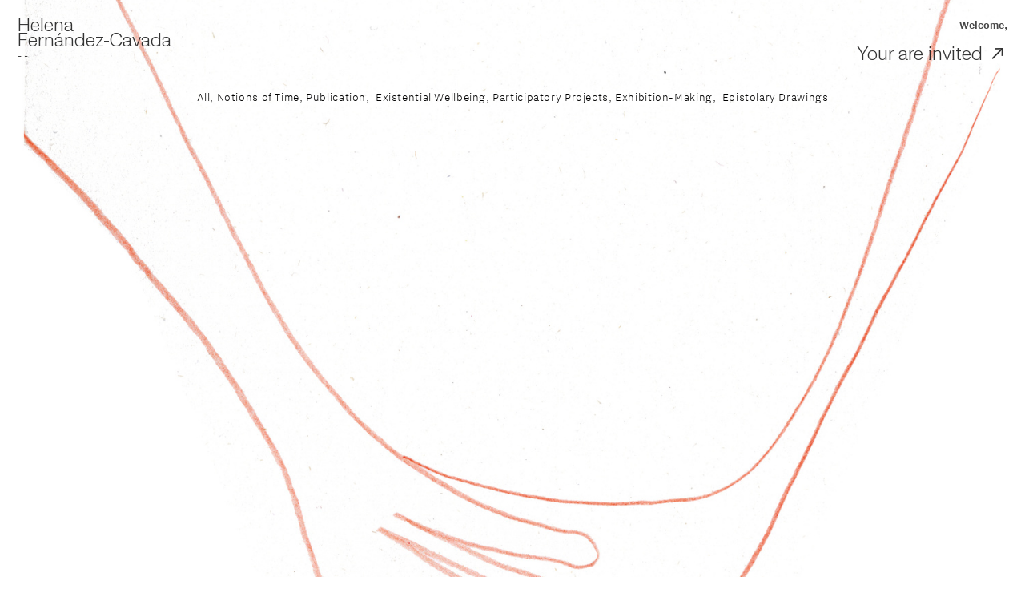

--- FILE ---
content_type: text/html; charset=UTF-8
request_url: https://helenafc.com/
body_size: 24832
content:
<!DOCTYPE html>
<!-- 

        Running on cargo.site

-->
<html lang="en" data-predefined-style="true" data-css-presets="true" data-css-preset data-typography-preset>
	<head>
<script>
				var __cargo_context__ = 'live';
				var __cargo_js_ver__ = 'c=3744406473';
				var __cargo_maint__ = false;
				
				
			</script>
					<meta http-equiv="X-UA-Compatible" content="IE=edge,chrome=1">
		<meta http-equiv="Content-Type" content="text/html; charset=utf-8">
		<meta name="viewport" content="initial-scale=1.0, maximum-scale=1.0, user-scalable=no">
		
			<meta name="robots" content="index,follow">
		<title>www.helenafc.com</title>
		<meta name="description" content="Cargo">
		
		<link rel="preconnect" href="https://static.cargo.site" crossorigin>
		<link rel="preconnect" href="https://freight.cargo.site" crossorigin>
				<link rel="preconnect" href="https://type.cargo.site" crossorigin>

		<!--<link rel="preload" href="https://static.cargo.site/assets/social/IconFont-Regular-0.9.3.woff2" as="font" type="font/woff" crossorigin>-->

		

		<link href="https://static.cargo.site/favicon/favicon.ico" rel="shortcut icon">
		<link href="https://helenafc.com/rss" rel="alternate" type="application/rss+xml" title="www.helenafc.com feed">

		<link href="https://helenafc.com/stylesheet?c=3744406473&1668531959" id="member_stylesheet" rel="stylesheet" type="text/css" />
<style id="">@font-face{font-family:Icons;src:url(https://static.cargo.site/assets/social/IconFont-Regular-0.9.3.woff2);unicode-range:U+E000-E15C,U+F0000,U+FE0E}@font-face{font-family:Icons;src:url(https://static.cargo.site/assets/social/IconFont-Regular-0.9.3.woff2);font-weight:240;unicode-range:U+E000-E15C,U+F0000,U+FE0E}@font-face{font-family:Icons;src:url(https://static.cargo.site/assets/social/IconFont-Regular-0.9.3.woff2);unicode-range:U+E000-E15C,U+F0000,U+FE0E;font-weight:400}@font-face{font-family:Icons;src:url(https://static.cargo.site/assets/social/IconFont-Regular-0.9.3.woff2);unicode-range:U+E000-E15C,U+F0000,U+FE0E;font-weight:600}@font-face{font-family:Icons;src:url(https://static.cargo.site/assets/social/IconFont-Regular-0.9.3.woff2);unicode-range:U+E000-E15C,U+F0000,U+FE0E;font-weight:800}@font-face{font-family:Icons;src:url(https://static.cargo.site/assets/social/IconFont-Regular-0.9.3.woff2);unicode-range:U+E000-E15C,U+F0000,U+FE0E;font-style:italic}@font-face{font-family:Icons;src:url(https://static.cargo.site/assets/social/IconFont-Regular-0.9.3.woff2);unicode-range:U+E000-E15C,U+F0000,U+FE0E;font-weight:200;font-style:italic}@font-face{font-family:Icons;src:url(https://static.cargo.site/assets/social/IconFont-Regular-0.9.3.woff2);unicode-range:U+E000-E15C,U+F0000,U+FE0E;font-weight:400;font-style:italic}@font-face{font-family:Icons;src:url(https://static.cargo.site/assets/social/IconFont-Regular-0.9.3.woff2);unicode-range:U+E000-E15C,U+F0000,U+FE0E;font-weight:600;font-style:italic}@font-face{font-family:Icons;src:url(https://static.cargo.site/assets/social/IconFont-Regular-0.9.3.woff2);unicode-range:U+E000-E15C,U+F0000,U+FE0E;font-weight:800;font-style:italic}body.iconfont-loading,body.iconfont-loading *{color:transparent!important}body{-moz-osx-font-smoothing:grayscale;-webkit-font-smoothing:antialiased;-webkit-text-size-adjust:none}body.no-scroll{overflow:hidden}/*!
 * Content
 */.page{word-wrap:break-word}:focus{outline:0}.pointer-events-none{pointer-events:none}.pointer-events-auto{pointer-events:auto}.pointer-events-none .page_content .audio-player,.pointer-events-none .page_content .shop_product,.pointer-events-none .page_content a,.pointer-events-none .page_content audio,.pointer-events-none .page_content button,.pointer-events-none .page_content details,.pointer-events-none .page_content iframe,.pointer-events-none .page_content img,.pointer-events-none .page_content input,.pointer-events-none .page_content video{pointer-events:auto}.pointer-events-none .page_content *>a,.pointer-events-none .page_content>a{position:relative}s *{text-transform:inherit}#toolset{position:fixed;bottom:10px;right:10px;z-index:8}.mobile #toolset,.template_site_inframe #toolset{display:none}#toolset a{display:block;height:24px;width:24px;margin:0;padding:0;text-decoration:none;background:rgba(0,0,0,.2)}#toolset a:hover{background:rgba(0,0,0,.8)}[data-adminview] #toolset a,[data-adminview] #toolset_admin a{background:rgba(0,0,0,.04);pointer-events:none;cursor:default}#toolset_admin a:active{background:rgba(0,0,0,.7)}#toolset_admin a svg>*{transform:scale(1.1) translate(0,-.5px);transform-origin:50% 50%}#toolset_admin a svg{pointer-events:none;width:100%!important;height:auto!important}#following-container{overflow:auto;-webkit-overflow-scrolling:touch}#following-container iframe{height:100%;width:100%;position:absolute;top:0;left:0;right:0;bottom:0}:root{--following-width:-400px;--following-animation-duration:450ms}@keyframes following-open{0%{transform:translateX(0)}100%{transform:translateX(var(--following-width))}}@keyframes following-open-inverse{0%{transform:translateX(0)}100%{transform:translateX(calc(-1 * var(--following-width)))}}@keyframes following-close{0%{transform:translateX(var(--following-width))}100%{transform:translateX(0)}}@keyframes following-close-inverse{0%{transform:translateX(calc(-1 * var(--following-width)))}100%{transform:translateX(0)}}body.animate-left{animation:following-open var(--following-animation-duration);animation-fill-mode:both;animation-timing-function:cubic-bezier(.24,1,.29,1)}#following-container.animate-left{animation:following-close-inverse var(--following-animation-duration);animation-fill-mode:both;animation-timing-function:cubic-bezier(.24,1,.29,1)}#following-container.animate-left #following-frame{animation:following-close var(--following-animation-duration);animation-fill-mode:both;animation-timing-function:cubic-bezier(.24,1,.29,1)}body.animate-right{animation:following-close var(--following-animation-duration);animation-fill-mode:both;animation-timing-function:cubic-bezier(.24,1,.29,1)}#following-container.animate-right{animation:following-open-inverse var(--following-animation-duration);animation-fill-mode:both;animation-timing-function:cubic-bezier(.24,1,.29,1)}#following-container.animate-right #following-frame{animation:following-open var(--following-animation-duration);animation-fill-mode:both;animation-timing-function:cubic-bezier(.24,1,.29,1)}.slick-slider{position:relative;display:block;-moz-box-sizing:border-box;box-sizing:border-box;-webkit-user-select:none;-moz-user-select:none;-ms-user-select:none;user-select:none;-webkit-touch-callout:none;-khtml-user-select:none;-ms-touch-action:pan-y;touch-action:pan-y;-webkit-tap-highlight-color:transparent}.slick-list{position:relative;display:block;overflow:hidden;margin:0;padding:0}.slick-list:focus{outline:0}.slick-list.dragging{cursor:pointer;cursor:hand}.slick-slider .slick-list,.slick-slider .slick-track{transform:translate3d(0,0,0);will-change:transform}.slick-track{position:relative;top:0;left:0;display:block}.slick-track:after,.slick-track:before{display:table;content:'';width:1px;height:1px;margin-top:-1px;margin-left:-1px}.slick-track:after{clear:both}.slick-loading .slick-track{visibility:hidden}.slick-slide{display:none;float:left;height:100%;min-height:1px}[dir=rtl] .slick-slide{float:right}.content .slick-slide img{display:inline-block}.content .slick-slide img:not(.image-zoom){cursor:pointer}.content .scrub .slick-list,.content .scrub .slick-slide img:not(.image-zoom){cursor:ew-resize}body.slideshow-scrub-dragging *{cursor:ew-resize!important}.content .slick-slide img:not([src]),.content .slick-slide img[src='']{width:100%;height:auto}.slick-slide.slick-loading img{display:none}.slick-slide.dragging img{pointer-events:none}.slick-initialized .slick-slide{display:block}.slick-loading .slick-slide{visibility:hidden}.slick-vertical .slick-slide{display:block;height:auto;border:1px solid transparent}.slick-arrow.slick-hidden{display:none}.slick-arrow{position:absolute;z-index:9;width:0;top:0;height:100%;cursor:pointer;will-change:opacity;-webkit-transition:opacity 333ms cubic-bezier(.4,0,.22,1);transition:opacity 333ms cubic-bezier(.4,0,.22,1)}.slick-arrow.hidden{opacity:0}.slick-arrow svg{position:absolute;width:36px;height:36px;top:0;left:0;right:0;bottom:0;margin:auto;transform:translate(.25px,.25px)}.slick-arrow svg.right-arrow{transform:translate(.25px,.25px) scaleX(-1)}.slick-arrow svg:active{opacity:.75}.slick-arrow svg .arrow-shape{fill:none!important;stroke:#fff;stroke-linecap:square}.slick-arrow svg .arrow-outline{fill:none!important;stroke-width:2.5px;stroke:rgba(0,0,0,.6);stroke-linecap:square}.slick-arrow.slick-next{right:0;text-align:right}.slick-next svg,.wallpaper-navigation .slick-next svg{margin-right:10px}.mobile .slick-next svg{margin-right:10px}.slick-arrow.slick-prev{text-align:left}.slick-prev svg,.wallpaper-navigation .slick-prev svg{margin-left:10px}.mobile .slick-prev svg{margin-left:10px}.loading_animation{display:none;vertical-align:middle;z-index:15;line-height:0;pointer-events:none;border-radius:100%}.loading_animation.hidden{display:none}.loading_animation.pulsing{opacity:0;display:inline-block;animation-delay:.1s;-webkit-animation-delay:.1s;-moz-animation-delay:.1s;animation-duration:12s;animation-iteration-count:infinite;animation:fade-pulse-in .5s ease-in-out;-moz-animation:fade-pulse-in .5s ease-in-out;-webkit-animation:fade-pulse-in .5s ease-in-out;-webkit-animation-fill-mode:forwards;-moz-animation-fill-mode:forwards;animation-fill-mode:forwards}.loading_animation.pulsing.no-delay{animation-delay:0s;-webkit-animation-delay:0s;-moz-animation-delay:0s}.loading_animation div{border-radius:100%}.loading_animation div svg{max-width:100%;height:auto}.loading_animation div,.loading_animation div svg{width:20px;height:20px}.loading_animation.full-width svg{width:100%;height:auto}.loading_animation.full-width.big svg{width:100px;height:100px}.loading_animation div svg>*{fill:#ccc}.loading_animation div{-webkit-animation:spin-loading 12s ease-out;-webkit-animation-iteration-count:infinite;-moz-animation:spin-loading 12s ease-out;-moz-animation-iteration-count:infinite;animation:spin-loading 12s ease-out;animation-iteration-count:infinite}.loading_animation.hidden{display:none}[data-backdrop] .loading_animation{position:absolute;top:15px;left:15px;z-index:99}.loading_animation.position-absolute.middle{top:calc(50% - 10px);left:calc(50% - 10px)}.loading_animation.position-absolute.topleft{top:0;left:0}.loading_animation.position-absolute.middleright{top:calc(50% - 10px);right:1rem}.loading_animation.position-absolute.middleleft{top:calc(50% - 10px);left:1rem}.loading_animation.gray div svg>*{fill:#999}.loading_animation.gray-dark div svg>*{fill:#666}.loading_animation.gray-darker div svg>*{fill:#555}.loading_animation.gray-light div svg>*{fill:#ccc}.loading_animation.white div svg>*{fill:rgba(255,255,255,.85)}.loading_animation.blue div svg>*{fill:#698fff}.loading_animation.inline{display:inline-block;margin-bottom:.5ex}.loading_animation.inline.left{margin-right:.5ex}@-webkit-keyframes fade-pulse-in{0%{opacity:0}50%{opacity:.5}100%{opacity:1}}@-moz-keyframes fade-pulse-in{0%{opacity:0}50%{opacity:.5}100%{opacity:1}}@keyframes fade-pulse-in{0%{opacity:0}50%{opacity:.5}100%{opacity:1}}@-webkit-keyframes pulsate{0%{opacity:1}50%{opacity:0}100%{opacity:1}}@-moz-keyframes pulsate{0%{opacity:1}50%{opacity:0}100%{opacity:1}}@keyframes pulsate{0%{opacity:1}50%{opacity:0}100%{opacity:1}}@-webkit-keyframes spin-loading{0%{transform:rotate(0)}9%{transform:rotate(1050deg)}18%{transform:rotate(-1090deg)}20%{transform:rotate(-1080deg)}23%{transform:rotate(-1080deg)}28%{transform:rotate(-1095deg)}29%{transform:rotate(-1065deg)}34%{transform:rotate(-1080deg)}35%{transform:rotate(-1050deg)}40%{transform:rotate(-1065deg)}41%{transform:rotate(-1035deg)}44%{transform:rotate(-1035deg)}47%{transform:rotate(-2160deg)}50%{transform:rotate(-2160deg)}56%{transform:rotate(45deg)}60%{transform:rotate(45deg)}80%{transform:rotate(6120deg)}100%{transform:rotate(0)}}@keyframes spin-loading{0%{transform:rotate(0)}9%{transform:rotate(1050deg)}18%{transform:rotate(-1090deg)}20%{transform:rotate(-1080deg)}23%{transform:rotate(-1080deg)}28%{transform:rotate(-1095deg)}29%{transform:rotate(-1065deg)}34%{transform:rotate(-1080deg)}35%{transform:rotate(-1050deg)}40%{transform:rotate(-1065deg)}41%{transform:rotate(-1035deg)}44%{transform:rotate(-1035deg)}47%{transform:rotate(-2160deg)}50%{transform:rotate(-2160deg)}56%{transform:rotate(45deg)}60%{transform:rotate(45deg)}80%{transform:rotate(6120deg)}100%{transform:rotate(0)}}[grid-row]{align-items:flex-start;box-sizing:border-box;display:-webkit-box;display:-webkit-flex;display:-ms-flexbox;display:flex;-webkit-flex-wrap:wrap;-ms-flex-wrap:wrap;flex-wrap:wrap}[grid-col]{box-sizing:border-box}[grid-row] [grid-col].empty:after{content:"\0000A0";cursor:text}body.mobile[data-adminview=content-editproject] [grid-row] [grid-col].empty:after{display:none}[grid-col=auto]{-webkit-box-flex:1;-webkit-flex:1;-ms-flex:1;flex:1}[grid-col=x12]{width:100%}[grid-col=x11]{width:50%}[grid-col=x10]{width:33.33%}[grid-col=x9]{width:25%}[grid-col=x8]{width:20%}[grid-col=x7]{width:16.666666667%}[grid-col=x6]{width:14.285714286%}[grid-col=x5]{width:12.5%}[grid-col=x4]{width:11.111111111%}[grid-col=x3]{width:10%}[grid-col=x2]{width:9.090909091%}[grid-col=x1]{width:8.333333333%}[grid-col="1"]{width:8.33333%}[grid-col="2"]{width:16.66667%}[grid-col="3"]{width:25%}[grid-col="4"]{width:33.33333%}[grid-col="5"]{width:41.66667%}[grid-col="6"]{width:50%}[grid-col="7"]{width:58.33333%}[grid-col="8"]{width:66.66667%}[grid-col="9"]{width:75%}[grid-col="10"]{width:83.33333%}[grid-col="11"]{width:91.66667%}[grid-col="12"]{width:100%}body.mobile [grid-responsive] [grid-col]{width:100%;-webkit-box-flex:none;-webkit-flex:none;-ms-flex:none;flex:none}[data-ce-host=true][contenteditable=true] [grid-pad]{pointer-events:none}[data-ce-host=true][contenteditable=true] [grid-pad]>*{pointer-events:auto}[grid-pad="0"]{padding:0}[grid-pad="0.25"]{padding:.125rem}[grid-pad="0.5"]{padding:.25rem}[grid-pad="0.75"]{padding:.375rem}[grid-pad="1"]{padding:.5rem}[grid-pad="1.25"]{padding:.625rem}[grid-pad="1.5"]{padding:.75rem}[grid-pad="1.75"]{padding:.875rem}[grid-pad="2"]{padding:1rem}[grid-pad="2.5"]{padding:1.25rem}[grid-pad="3"]{padding:1.5rem}[grid-pad="3.5"]{padding:1.75rem}[grid-pad="4"]{padding:2rem}[grid-pad="5"]{padding:2.5rem}[grid-pad="6"]{padding:3rem}[grid-pad="7"]{padding:3.5rem}[grid-pad="8"]{padding:4rem}[grid-pad="9"]{padding:4.5rem}[grid-pad="10"]{padding:5rem}[grid-gutter="0"]{margin:0}[grid-gutter="0.5"]{margin:-.25rem}[grid-gutter="1"]{margin:-.5rem}[grid-gutter="1.5"]{margin:-.75rem}[grid-gutter="2"]{margin:-1rem}[grid-gutter="2.5"]{margin:-1.25rem}[grid-gutter="3"]{margin:-1.5rem}[grid-gutter="3.5"]{margin:-1.75rem}[grid-gutter="4"]{margin:-2rem}[grid-gutter="5"]{margin:-2.5rem}[grid-gutter="6"]{margin:-3rem}[grid-gutter="7"]{margin:-3.5rem}[grid-gutter="8"]{margin:-4rem}[grid-gutter="10"]{margin:-5rem}[grid-gutter="12"]{margin:-6rem}[grid-gutter="14"]{margin:-7rem}[grid-gutter="16"]{margin:-8rem}[grid-gutter="18"]{margin:-9rem}[grid-gutter="20"]{margin:-10rem}small{max-width:100%;text-decoration:inherit}img:not([src]),img[src='']{outline:1px solid rgba(177,177,177,.4);outline-offset:-1px;content:url([data-uri])}img.image-zoom{cursor:-webkit-zoom-in;cursor:-moz-zoom-in;cursor:zoom-in}#imprimatur{color:#333;font-size:10px;font-family:-apple-system,BlinkMacSystemFont,"Segoe UI",Roboto,Oxygen,Ubuntu,Cantarell,"Open Sans","Helvetica Neue",sans-serif,"Sans Serif",Icons;/*!System*/position:fixed;opacity:.3;right:-28px;bottom:160px;transform:rotate(270deg);-ms-transform:rotate(270deg);-webkit-transform:rotate(270deg);z-index:8;text-transform:uppercase;color:#999;opacity:.5;padding-bottom:2px;text-decoration:none}.mobile #imprimatur{display:none}bodycopy cargo-link a{font-family:-apple-system,BlinkMacSystemFont,"Segoe UI",Roboto,Oxygen,Ubuntu,Cantarell,"Open Sans","Helvetica Neue",sans-serif,"Sans Serif",Icons;/*!System*/font-size:12px;font-style:normal;font-weight:400;transform:rotate(270deg);text-decoration:none;position:fixed!important;right:-27px;bottom:100px;text-decoration:none;letter-spacing:normal;background:0 0;border:0;border-bottom:0;outline:0}/*! PhotoSwipe Default UI CSS by Dmitry Semenov | photoswipe.com | MIT license */.pswp--has_mouse .pswp__button--arrow--left,.pswp--has_mouse .pswp__button--arrow--right,.pswp__ui{visibility:visible}.pswp--minimal--dark .pswp__top-bar,.pswp__button{background:0 0}.pswp,.pswp__bg,.pswp__container,.pswp__img--placeholder,.pswp__zoom-wrap,.quick-view-navigation{-webkit-backface-visibility:hidden}.pswp__button{cursor:pointer;opacity:1;-webkit-appearance:none;transition:opacity .2s;-webkit-box-shadow:none;box-shadow:none}.pswp__button-close>svg{top:10px;right:10px;margin-left:auto}.pswp--touch .quick-view-navigation{display:none}.pswp__ui{-webkit-font-smoothing:auto;opacity:1;z-index:1550}.quick-view-navigation{will-change:opacity;-webkit-transition:opacity 333ms cubic-bezier(.4,0,.22,1);transition:opacity 333ms cubic-bezier(.4,0,.22,1)}.quick-view-navigation .pswp__group .pswp__button{pointer-events:auto}.pswp__button>svg{position:absolute;width:36px;height:36px}.quick-view-navigation .pswp__group:active svg{opacity:.75}.pswp__button svg .shape-shape{fill:#fff}.pswp__button svg .shape-outline{fill:#000}.pswp__button-prev>svg{top:0;bottom:0;left:10px;margin:auto}.pswp__button-next>svg{top:0;bottom:0;right:10px;margin:auto}.quick-view-navigation .pswp__group .pswp__button-prev{position:absolute;left:0;top:0;width:0;height:100%}.quick-view-navigation .pswp__group .pswp__button-next{position:absolute;right:0;top:0;width:0;height:100%}.quick-view-navigation .close-button,.quick-view-navigation .left-arrow,.quick-view-navigation .right-arrow{transform:translate(.25px,.25px)}.quick-view-navigation .right-arrow{transform:translate(.25px,.25px) scaleX(-1)}.pswp__button svg .shape-outline{fill:transparent!important;stroke:#000;stroke-width:2.5px;stroke-linecap:square}.pswp__button svg .shape-shape{fill:transparent!important;stroke:#fff;stroke-width:1.5px;stroke-linecap:square}.pswp__bg,.pswp__scroll-wrap,.pswp__zoom-wrap{width:100%;position:absolute}.quick-view-navigation .pswp__group .pswp__button-close{margin:0}.pswp__container,.pswp__item,.pswp__zoom-wrap{right:0;bottom:0;top:0;position:absolute;left:0}.pswp__ui--hidden .pswp__button{opacity:.001}.pswp__ui--hidden .pswp__button,.pswp__ui--hidden .pswp__button *{pointer-events:none}.pswp .pswp__ui.pswp__ui--displaynone{display:none}.pswp__element--disabled{display:none!important}/*! PhotoSwipe main CSS by Dmitry Semenov | photoswipe.com | MIT license */.pswp{position:fixed;display:none;height:100%;width:100%;top:0;left:0;right:0;bottom:0;margin:auto;-ms-touch-action:none;touch-action:none;z-index:9999999;-webkit-text-size-adjust:100%;line-height:initial;letter-spacing:initial;outline:0}.pswp img{max-width:none}.pswp--zoom-disabled .pswp__img{cursor:default!important}.pswp--animate_opacity{opacity:.001;will-change:opacity;-webkit-transition:opacity 333ms cubic-bezier(.4,0,.22,1);transition:opacity 333ms cubic-bezier(.4,0,.22,1)}.pswp--open{display:block}.pswp--zoom-allowed .pswp__img{cursor:-webkit-zoom-in;cursor:-moz-zoom-in;cursor:zoom-in}.pswp--zoomed-in .pswp__img{cursor:-webkit-grab;cursor:-moz-grab;cursor:grab}.pswp--dragging .pswp__img{cursor:-webkit-grabbing;cursor:-moz-grabbing;cursor:grabbing}.pswp__bg{left:0;top:0;height:100%;opacity:0;transform:translateZ(0);will-change:opacity}.pswp__scroll-wrap{left:0;top:0;height:100%}.pswp__container,.pswp__zoom-wrap{-ms-touch-action:none;touch-action:none}.pswp__container,.pswp__img{-webkit-user-select:none;-moz-user-select:none;-ms-user-select:none;user-select:none;-webkit-tap-highlight-color:transparent;-webkit-touch-callout:none}.pswp__zoom-wrap{-webkit-transform-origin:left top;-ms-transform-origin:left top;transform-origin:left top;-webkit-transition:-webkit-transform 222ms cubic-bezier(.4,0,.22,1);transition:transform 222ms cubic-bezier(.4,0,.22,1)}.pswp__bg{-webkit-transition:opacity 222ms cubic-bezier(.4,0,.22,1);transition:opacity 222ms cubic-bezier(.4,0,.22,1)}.pswp--animated-in .pswp__bg,.pswp--animated-in .pswp__zoom-wrap{-webkit-transition:none;transition:none}.pswp--hide-overflow .pswp__scroll-wrap,.pswp--hide-overflow.pswp{overflow:hidden}.pswp__img{position:absolute;width:auto;height:auto;top:0;left:0}.pswp__img--placeholder--blank{background:#222}.pswp--ie .pswp__img{width:100%!important;height:auto!important;left:0;top:0}.pswp__ui--idle{opacity:0}.pswp__error-msg{position:absolute;left:0;top:50%;width:100%;text-align:center;font-size:14px;line-height:16px;margin-top:-8px;color:#ccc}.pswp__error-msg a{color:#ccc;text-decoration:underline}.pswp__error-msg{font-family:-apple-system,BlinkMacSystemFont,"Segoe UI",Roboto,Oxygen,Ubuntu,Cantarell,"Open Sans","Helvetica Neue",sans-serif}.quick-view.mouse-down .iframe-item{pointer-events:none!important}.quick-view-caption-positioner{pointer-events:none;width:100%;height:100%}.quick-view-caption-wrapper{margin:auto;position:absolute;bottom:0;left:0;right:0}.quick-view-horizontal-align-left .quick-view-caption-wrapper{margin-left:0}.quick-view-horizontal-align-right .quick-view-caption-wrapper{margin-right:0}[data-quick-view-caption]{transition:.1s opacity ease-in-out;position:absolute;bottom:0;left:0;right:0}.quick-view-horizontal-align-left [data-quick-view-caption]{text-align:left}.quick-view-horizontal-align-right [data-quick-view-caption]{text-align:right}.quick-view-caption{transition:.1s opacity ease-in-out}.quick-view-caption>*{display:inline-block}.quick-view-caption *{pointer-events:auto}.quick-view-caption.hidden{opacity:0}.shop_product .dropdown_wrapper{flex:0 0 100%;position:relative}.shop_product select{appearance:none;-moz-appearance:none;-webkit-appearance:none;outline:0;-webkit-font-smoothing:antialiased;-moz-osx-font-smoothing:grayscale;cursor:pointer;border-radius:0;white-space:nowrap;overflow:hidden!important;text-overflow:ellipsis}.shop_product select.dropdown::-ms-expand{display:none}.shop_product a{cursor:pointer;border-bottom:none;text-decoration:none}.shop_product a.out-of-stock{pointer-events:none}body.audio-player-dragging *{cursor:ew-resize!important}.audio-player{display:inline-flex;flex:1 0 calc(100% - 2px);width:calc(100% - 2px)}.audio-player .button{height:100%;flex:0 0 3.3rem;display:flex}.audio-player .separator{left:3.3rem;height:100%}.audio-player .buffer{width:0%;height:100%;transition:left .3s linear,width .3s linear}.audio-player.seeking .buffer{transition:left 0s,width 0s}.audio-player.seeking{user-select:none;-webkit-user-select:none;cursor:ew-resize}.audio-player.seeking *{user-select:none;-webkit-user-select:none;cursor:ew-resize}.audio-player .bar{overflow:hidden;display:flex;justify-content:space-between;align-content:center;flex-grow:1}.audio-player .progress{width:0%;height:100%;transition:width .3s linear}.audio-player.seeking .progress{transition:width 0s}.audio-player .pause,.audio-player .play{cursor:pointer;height:100%}.audio-player .note-icon{margin:auto 0;order:2;flex:0 1 auto}.audio-player .title{white-space:nowrap;overflow:hidden;text-overflow:ellipsis;pointer-events:none;user-select:none;padding:.5rem 0 .5rem 1rem;margin:auto auto auto 0;flex:0 3 auto;min-width:0;width:100%}.audio-player .total-time{flex:0 1 auto;margin:auto 0}.audio-player .current-time,.audio-player .play-text{flex:0 1 auto;margin:auto 0}.audio-player .stream-anim{user-select:none;margin:auto auto auto 0}.audio-player .stream-anim span{display:inline-block}.audio-player .buffer,.audio-player .current-time,.audio-player .note-svg,.audio-player .play-text,.audio-player .separator,.audio-player .total-time{user-select:none;pointer-events:none}.audio-player .buffer,.audio-player .play-text,.audio-player .progress{position:absolute}.audio-player,.audio-player .bar,.audio-player .button,.audio-player .current-time,.audio-player .note-icon,.audio-player .pause,.audio-player .play,.audio-player .total-time{position:relative}body.mobile .audio-player,body.mobile .audio-player *{-webkit-touch-callout:none}#standalone-admin-frame{border:0;width:400px;position:absolute;right:0;top:0;height:100vh;z-index:99}body[standalone-admin=true] #standalone-admin-frame{transform:translate(0,0)}body[standalone-admin=true] .main_container{width:calc(100% - 400px)}body[standalone-admin=false] #standalone-admin-frame{transform:translate(100%,0)}body[standalone-admin=false] .main_container{width:100%}.toggle_standaloneAdmin{position:fixed;top:0;right:400px;height:40px;width:40px;z-index:999;cursor:pointer;background-color:rgba(0,0,0,.4)}.toggle_standaloneAdmin:active{opacity:.7}body[standalone-admin=false] .toggle_standaloneAdmin{right:0}.toggle_standaloneAdmin *{color:#fff;fill:#fff}.toggle_standaloneAdmin svg{padding:6px;width:100%;height:100%;opacity:.85}body[standalone-admin=false] .toggle_standaloneAdmin #close,body[standalone-admin=true] .toggle_standaloneAdmin #backdropsettings{display:none}.toggle_standaloneAdmin>div{width:100%;height:100%}#admin_toggle_button{position:fixed;top:50%;transform:translate(0,-50%);right:400px;height:36px;width:12px;z-index:999;cursor:pointer;background-color:rgba(0,0,0,.09);padding-left:2px;margin-right:5px}#admin_toggle_button .bar{content:'';background:rgba(0,0,0,.09);position:fixed;width:5px;bottom:0;top:0;z-index:10}#admin_toggle_button:active{background:rgba(0,0,0,.065)}#admin_toggle_button *{color:#fff;fill:#fff}#admin_toggle_button svg{padding:0;width:16px;height:36px;margin-left:1px;opacity:1}#admin_toggle_button svg *{fill:#fff;opacity:1}#admin_toggle_button[data-state=closed] .toggle_admin_close{display:none}#admin_toggle_button[data-state=closed],#admin_toggle_button[data-state=closed] .toggle_admin_open{width:20px;cursor:pointer;margin:0}#admin_toggle_button[data-state=closed] svg{margin-left:2px}#admin_toggle_button[data-state=open] .toggle_admin_open{display:none}select,select *{text-rendering:auto!important}b b{font-weight:inherit}*{-webkit-box-sizing:border-box;-moz-box-sizing:border-box;box-sizing:border-box}customhtml>*{position:relative;z-index:10}body,html{min-height:100vh;margin:0;padding:0}html{touch-action:manipulation;position:relative;background-color:#fff}.main_container{min-height:100vh;width:100%;overflow:hidden}.container{display:-webkit-box;display:-webkit-flex;display:-moz-box;display:-ms-flexbox;display:flex;-webkit-flex-wrap:wrap;-moz-flex-wrap:wrap;-ms-flex-wrap:wrap;flex-wrap:wrap;max-width:100%;width:100%;overflow:visible}.container{align-items:flex-start;-webkit-align-items:flex-start}.page{z-index:2}.page ul li>text-limit{display:block}.content,.content_container,.pinned{-webkit-flex:1 0 auto;-moz-flex:1 0 auto;-ms-flex:1 0 auto;flex:1 0 auto;max-width:100%}.content_container{width:100%}.content_container.full_height{min-height:100vh}.page_background{position:absolute;top:0;left:0;width:100%;height:100%}.page_container{position:relative;overflow:visible;width:100%}.backdrop{position:absolute;top:0;z-index:1;width:100%;height:100%;max-height:100vh}.backdrop>div{position:absolute;top:0;left:0;width:100%;height:100%;-webkit-backface-visibility:hidden;backface-visibility:hidden;transform:translate3d(0,0,0);contain:strict}[data-backdrop].backdrop>div[data-overflowing]{max-height:100vh;position:absolute;top:0;left:0}body.mobile [split-responsive]{display:flex;flex-direction:column}body.mobile [split-responsive] .container{width:100%;order:2}body.mobile [split-responsive] .backdrop{position:relative;height:50vh;width:100%;order:1}body.mobile [split-responsive] [data-auxiliary].backdrop{position:absolute;height:50vh;width:100%;order:1}.page{position:relative;z-index:2}img[data-align=left]{float:left}img[data-align=right]{float:right}[data-rotation]{transform-origin:center center}.content .page_content:not([contenteditable=true]) [data-draggable]{pointer-events:auto!important;backface-visibility:hidden}.preserve-3d{-moz-transform-style:preserve-3d;transform-style:preserve-3d}.content .page_content:not([contenteditable=true]) [data-draggable] iframe{pointer-events:none!important}.dragging-active iframe{pointer-events:none!important}.content .page_content:not([contenteditable=true]) [data-draggable]:active{opacity:1}.content .scroll-transition-fade{transition:transform 1s ease-in-out,opacity .8s ease-in-out}.content .scroll-transition-fade.below-viewport{opacity:0;transform:translateY(40px)}.mobile.full_width .page_container:not([split-layout]) .container_width{width:100%}[data-view=pinned_bottom] .bottom_pin_invisibility{visibility:hidden}.pinned{position:relative;width:100%}.pinned .page_container.accommodate:not(.fixed):not(.overlay){z-index:2}.pinned .page_container.overlay{position:absolute;z-index:4}.pinned .page_container.overlay.fixed{position:fixed}.pinned .page_container.overlay.fixed .page{max-height:100vh;-webkit-overflow-scrolling:touch}.pinned .page_container.overlay.fixed .page.allow-scroll{overflow-y:auto;overflow-x:hidden}.pinned .page_container.overlay.fixed .page.allow-scroll{align-items:flex-start;-webkit-align-items:flex-start}.pinned .page_container .page.allow-scroll::-webkit-scrollbar{width:0;background:0 0;display:none}.pinned.pinned_top .page_container.overlay{left:0;top:0}.pinned.pinned_bottom .page_container.overlay{left:0;bottom:0}div[data-container=set]:empty{margin-top:1px}.thumbnails{position:relative;z-index:1}[thumbnails=grid]{align-items:baseline}[thumbnails=justify] .thumbnail{box-sizing:content-box}[thumbnails][data-padding-zero] .thumbnail{margin-bottom:-1px}[thumbnails=montessori] .thumbnail{pointer-events:auto;position:absolute}[thumbnails] .thumbnail>a{display:block;text-decoration:none}[thumbnails=montessori]{height:0}[thumbnails][data-resizing],[thumbnails][data-resizing] *{cursor:nwse-resize}[thumbnails] .thumbnail .resize-handle{cursor:nwse-resize;width:26px;height:26px;padding:5px;position:absolute;opacity:.75;right:-1px;bottom:-1px;z-index:100}[thumbnails][data-resizing] .resize-handle{display:none}[thumbnails] .thumbnail .resize-handle svg{position:absolute;top:0;left:0}[thumbnails] .thumbnail .resize-handle:hover{opacity:1}[data-can-move].thumbnail .resize-handle svg .resize_path_outline{fill:#fff}[data-can-move].thumbnail .resize-handle svg .resize_path{fill:#000}[thumbnails=montessori] .thumbnail_sizer{height:0;width:100%;position:relative;padding-bottom:100%;pointer-events:none}[thumbnails] .thumbnail img{display:block;min-height:3px;margin-bottom:0}[thumbnails] .thumbnail img:not([src]),img[src=""]{margin:0!important;width:100%;min-height:3px;height:100%!important;position:absolute}[aspect-ratio="1x1"].thumb_image{height:0;padding-bottom:100%;overflow:hidden}[aspect-ratio="4x3"].thumb_image{height:0;padding-bottom:75%;overflow:hidden}[aspect-ratio="16x9"].thumb_image{height:0;padding-bottom:56.25%;overflow:hidden}[thumbnails] .thumb_image{width:100%;position:relative}[thumbnails][thumbnail-vertical-align=top]{align-items:flex-start}[thumbnails][thumbnail-vertical-align=middle]{align-items:center}[thumbnails][thumbnail-vertical-align=bottom]{align-items:baseline}[thumbnails][thumbnail-horizontal-align=left]{justify-content:flex-start}[thumbnails][thumbnail-horizontal-align=middle]{justify-content:center}[thumbnails][thumbnail-horizontal-align=right]{justify-content:flex-end}.thumb_image.default_image>svg{position:absolute;top:0;left:0;bottom:0;right:0;width:100%;height:100%}.thumb_image.default_image{outline:1px solid #ccc;outline-offset:-1px;position:relative}.mobile.full_width [data-view=Thumbnail] .thumbnails_width{width:100%}.content [data-draggable] a:active,.content [data-draggable] img:active{opacity:initial}.content .draggable-dragging{opacity:initial}[data-draggable].draggable_visible{visibility:visible}[data-draggable].draggable_hidden{visibility:hidden}.gallery_card [data-draggable],.marquee [data-draggable]{visibility:inherit}[data-draggable]{visibility:visible;background-color:rgba(0,0,0,.003)}#site_menu_panel_container .image-gallery:not(.initialized){height:0;padding-bottom:100%;min-height:initial}.image-gallery:not(.initialized){min-height:100vh;visibility:hidden;width:100%}.image-gallery .gallery_card img{display:block;width:100%;height:auto}.image-gallery .gallery_card{transform-origin:center}.image-gallery .gallery_card.dragging{opacity:.1;transform:initial!important}.image-gallery:not([image-gallery=slideshow]) .gallery_card iframe:only-child,.image-gallery:not([image-gallery=slideshow]) .gallery_card video:only-child{width:100%;height:100%;top:0;left:0;position:absolute}.image-gallery[image-gallery=slideshow] .gallery_card video[muted][autoplay]:not([controls]),.image-gallery[image-gallery=slideshow] .gallery_card video[muted][data-autoplay]:not([controls]){pointer-events:none}.image-gallery [image-gallery-pad="0"] video:only-child{object-fit:cover;height:calc(100% + 1px)}div.image-gallery>a,div.image-gallery>iframe,div.image-gallery>img,div.image-gallery>video{display:none}[image-gallery-row]{align-items:flex-start;box-sizing:border-box;display:-webkit-box;display:-webkit-flex;display:-ms-flexbox;display:flex;-webkit-flex-wrap:wrap;-ms-flex-wrap:wrap;flex-wrap:wrap}.image-gallery .gallery_card_image{width:100%;position:relative}[data-predefined-style=true] .image-gallery a.gallery_card{display:block;border:none}[image-gallery-col]{box-sizing:border-box}[image-gallery-col=x12]{width:100%}[image-gallery-col=x11]{width:50%}[image-gallery-col=x10]{width:33.33%}[image-gallery-col=x9]{width:25%}[image-gallery-col=x8]{width:20%}[image-gallery-col=x7]{width:16.666666667%}[image-gallery-col=x6]{width:14.285714286%}[image-gallery-col=x5]{width:12.5%}[image-gallery-col=x4]{width:11.111111111%}[image-gallery-col=x3]{width:10%}[image-gallery-col=x2]{width:9.090909091%}[image-gallery-col=x1]{width:8.333333333%}.content .page_content [image-gallery-pad].image-gallery{pointer-events:none}.content .page_content [image-gallery-pad].image-gallery .gallery_card_image>*,.content .page_content [image-gallery-pad].image-gallery .gallery_image_caption{pointer-events:auto}.content .page_content [image-gallery-pad="0"]{padding:0}.content .page_content [image-gallery-pad="0.25"]{padding:.125rem}.content .page_content [image-gallery-pad="0.5"]{padding:.25rem}.content .page_content [image-gallery-pad="0.75"]{padding:.375rem}.content .page_content [image-gallery-pad="1"]{padding:.5rem}.content .page_content [image-gallery-pad="1.25"]{padding:.625rem}.content .page_content [image-gallery-pad="1.5"]{padding:.75rem}.content .page_content [image-gallery-pad="1.75"]{padding:.875rem}.content .page_content [image-gallery-pad="2"]{padding:1rem}.content .page_content [image-gallery-pad="2.5"]{padding:1.25rem}.content .page_content [image-gallery-pad="3"]{padding:1.5rem}.content .page_content [image-gallery-pad="3.5"]{padding:1.75rem}.content .page_content [image-gallery-pad="4"]{padding:2rem}.content .page_content [image-gallery-pad="5"]{padding:2.5rem}.content .page_content [image-gallery-pad="6"]{padding:3rem}.content .page_content [image-gallery-pad="7"]{padding:3.5rem}.content .page_content [image-gallery-pad="8"]{padding:4rem}.content .page_content [image-gallery-pad="9"]{padding:4.5rem}.content .page_content [image-gallery-pad="10"]{padding:5rem}.content .page_content [image-gallery-gutter="0"]{margin:0}.content .page_content [image-gallery-gutter="0.5"]{margin:-.25rem}.content .page_content [image-gallery-gutter="1"]{margin:-.5rem}.content .page_content [image-gallery-gutter="1.5"]{margin:-.75rem}.content .page_content [image-gallery-gutter="2"]{margin:-1rem}.content .page_content [image-gallery-gutter="2.5"]{margin:-1.25rem}.content .page_content [image-gallery-gutter="3"]{margin:-1.5rem}.content .page_content [image-gallery-gutter="3.5"]{margin:-1.75rem}.content .page_content [image-gallery-gutter="4"]{margin:-2rem}.content .page_content [image-gallery-gutter="5"]{margin:-2.5rem}.content .page_content [image-gallery-gutter="6"]{margin:-3rem}.content .page_content [image-gallery-gutter="7"]{margin:-3.5rem}.content .page_content [image-gallery-gutter="8"]{margin:-4rem}.content .page_content [image-gallery-gutter="10"]{margin:-5rem}.content .page_content [image-gallery-gutter="12"]{margin:-6rem}.content .page_content [image-gallery-gutter="14"]{margin:-7rem}.content .page_content [image-gallery-gutter="16"]{margin:-8rem}.content .page_content [image-gallery-gutter="18"]{margin:-9rem}.content .page_content [image-gallery-gutter="20"]{margin:-10rem}[image-gallery=slideshow]:not(.initialized)>*{min-height:1px;opacity:0;min-width:100%}[image-gallery=slideshow][data-constrained-by=height] [image-gallery-vertical-align].slick-track{align-items:flex-start}[image-gallery=slideshow] img.image-zoom:active{opacity:initial}[image-gallery=slideshow].slick-initialized .gallery_card{pointer-events:none}[image-gallery=slideshow].slick-initialized .gallery_card.slick-current{pointer-events:auto}[image-gallery=slideshow] .gallery_card:not(.has_caption){line-height:0}.content .page_content [image-gallery=slideshow].image-gallery>*{pointer-events:auto}.content [image-gallery=slideshow].image-gallery.slick-initialized .gallery_card{overflow:hidden;margin:0;display:flex;flex-flow:row wrap;flex-shrink:0}.content [image-gallery=slideshow].image-gallery.slick-initialized .gallery_card.slick-current{overflow:visible}[image-gallery=slideshow] .gallery_image_caption{opacity:1;transition:opacity .3s;-webkit-transition:opacity .3s;width:100%;margin-left:auto;margin-right:auto;clear:both}[image-gallery-horizontal-align=left] .gallery_image_caption{text-align:left}[image-gallery-horizontal-align=middle] .gallery_image_caption{text-align:center}[image-gallery-horizontal-align=right] .gallery_image_caption{text-align:right}[image-gallery=slideshow][data-slideshow-in-transition] .gallery_image_caption{opacity:0;transition:opacity .3s;-webkit-transition:opacity .3s}[image-gallery=slideshow] .gallery_card_image{width:initial;margin:0;display:inline-block}[image-gallery=slideshow] .gallery_card img{margin:0;display:block}[image-gallery=slideshow][data-exploded]{align-items:flex-start;box-sizing:border-box;display:-webkit-box;display:-webkit-flex;display:-ms-flexbox;display:flex;-webkit-flex-wrap:wrap;-ms-flex-wrap:wrap;flex-wrap:wrap;justify-content:flex-start;align-content:flex-start}[image-gallery=slideshow][data-exploded] .gallery_card{padding:1rem;width:16.666%}[image-gallery=slideshow][data-exploded] .gallery_card_image{height:0;display:block;width:100%}[image-gallery=grid]{align-items:baseline}[image-gallery=grid] .gallery_card.has_caption .gallery_card_image{display:block}[image-gallery=grid] [image-gallery-pad="0"].gallery_card{margin-bottom:-1px}[image-gallery=grid] .gallery_card img{margin:0}[image-gallery=columns] .gallery_card img{margin:0}[image-gallery=justify]{align-items:flex-start}[image-gallery=justify] .gallery_card img{margin:0}[image-gallery=montessori][image-gallery-row]{display:block}[image-gallery=montessori] a.gallery_card,[image-gallery=montessori] div.gallery_card{position:absolute;pointer-events:auto}[image-gallery=montessori][data-can-move] .gallery_card,[image-gallery=montessori][data-can-move] .gallery_card .gallery_card_image,[image-gallery=montessori][data-can-move] .gallery_card .gallery_card_image>*{cursor:move}[image-gallery=montessori]{position:relative;height:0}[image-gallery=freeform] .gallery_card{position:relative}[image-gallery=freeform] [image-gallery-pad="0"].gallery_card{margin-bottom:-1px}[image-gallery-vertical-align]{display:flex;flex-flow:row wrap}[image-gallery-vertical-align].slick-track{display:flex;flex-flow:row nowrap}.image-gallery .slick-list{margin-bottom:-.3px}[image-gallery-vertical-align=top]{align-content:flex-start;align-items:flex-start}[image-gallery-vertical-align=middle]{align-items:center;align-content:center}[image-gallery-vertical-align=bottom]{align-content:flex-end;align-items:flex-end}[image-gallery-horizontal-align=left]{justify-content:flex-start}[image-gallery-horizontal-align=middle]{justify-content:center}[image-gallery-horizontal-align=right]{justify-content:flex-end}.image-gallery[data-resizing],.image-gallery[data-resizing] *{cursor:nwse-resize!important}.image-gallery .gallery_card .resize-handle,.image-gallery .gallery_card .resize-handle *{cursor:nwse-resize!important}.image-gallery .gallery_card .resize-handle{width:26px;height:26px;padding:5px;position:absolute;opacity:.75;right:-1px;bottom:-1px;z-index:10}.image-gallery[data-resizing] .resize-handle{display:none}.image-gallery .gallery_card .resize-handle svg{cursor:nwse-resize!important;position:absolute;top:0;left:0}.image-gallery .gallery_card .resize-handle:hover{opacity:1}[data-can-move].gallery_card .resize-handle svg .resize_path_outline{fill:#fff}[data-can-move].gallery_card .resize-handle svg .resize_path{fill:#000}[image-gallery=montessori] .thumbnail_sizer{height:0;width:100%;position:relative;padding-bottom:100%;pointer-events:none}#site_menu_button{display:block;text-decoration:none;pointer-events:auto;z-index:9;vertical-align:top;cursor:pointer;box-sizing:content-box;font-family:Icons}#site_menu_button.custom_icon{padding:0;line-height:0}#site_menu_button.custom_icon img{width:100%;height:auto}#site_menu_wrapper.disabled #site_menu_button{display:none}#site_menu_wrapper.mobile_only #site_menu_button{display:none}body.mobile #site_menu_wrapper.mobile_only:not(.disabled) #site_menu_button:not(.active){display:block}#site_menu_panel_container[data-type=cargo_menu] #site_menu_panel{display:block;position:fixed;top:0;right:0;bottom:0;left:0;z-index:10;cursor:default}.site_menu{pointer-events:auto;position:absolute;z-index:11;top:0;bottom:0;line-height:0;max-width:400px;min-width:300px;font-size:20px;text-align:left;background:rgba(20,20,20,.95);padding:20px 30px 90px 30px;overflow-y:auto;overflow-x:hidden;display:-webkit-box;display:-webkit-flex;display:-ms-flexbox;display:flex;-webkit-box-orient:vertical;-webkit-box-direction:normal;-webkit-flex-direction:column;-ms-flex-direction:column;flex-direction:column;-webkit-box-pack:start;-webkit-justify-content:flex-start;-ms-flex-pack:start;justify-content:flex-start}body.mobile #site_menu_wrapper .site_menu{-webkit-overflow-scrolling:touch;min-width:auto;max-width:100%;width:100%;padding:20px}#site_menu_wrapper[data-sitemenu-position=bottom-left] #site_menu,#site_menu_wrapper[data-sitemenu-position=top-left] #site_menu{left:0}#site_menu_wrapper[data-sitemenu-position=bottom-right] #site_menu,#site_menu_wrapper[data-sitemenu-position=top-right] #site_menu{right:0}#site_menu_wrapper[data-type=page] .site_menu{right:0;left:0;width:100%;padding:0;margin:0;background:0 0}.site_menu_wrapper.open .site_menu{display:block}.site_menu div{display:block}.site_menu a{text-decoration:none;display:inline-block;color:rgba(255,255,255,.75);max-width:100%;overflow:hidden;white-space:nowrap;text-overflow:ellipsis;line-height:1.4}.site_menu div a.active{color:rgba(255,255,255,.4)}.site_menu div.set-link>a{font-weight:700}.site_menu div.hidden{display:none}.site_menu .close{display:block;position:absolute;top:0;right:10px;font-size:60px;line-height:50px;font-weight:200;color:rgba(255,255,255,.4);cursor:pointer;user-select:none}#site_menu_panel_container .page_container{position:relative;overflow:hidden;background:0 0;z-index:2}#site_menu_panel_container .site_menu_page_wrapper{position:fixed;top:0;left:0;overflow-y:auto;-webkit-overflow-scrolling:touch;height:100%;width:100%;z-index:100}#site_menu_panel_container .site_menu_page_wrapper .backdrop{pointer-events:none}#site_menu_panel_container #site_menu_page_overlay{position:fixed;top:0;right:0;bottom:0;left:0;cursor:default;z-index:1}#shop_button{display:block;text-decoration:none;pointer-events:auto;z-index:9;vertical-align:top;cursor:pointer;box-sizing:content-box;font-family:Icons}#shop_button.custom_icon{padding:0;line-height:0}#shop_button.custom_icon img{width:100%;height:auto}#shop_button.disabled{display:none}.loading[data-loading]{display:none;position:fixed;bottom:8px;left:8px;z-index:100}.new_site_button_wrapper{font-size:1.8rem;font-weight:400;color:rgba(0,0,0,.85);font-family:-apple-system,BlinkMacSystemFont,'Segoe UI',Roboto,Oxygen,Ubuntu,Cantarell,'Open Sans','Helvetica Neue',sans-serif,'Sans Serif',Icons;font-style:normal;line-height:1.4;color:#fff;position:fixed;bottom:0;right:0;z-index:999}body.template_site #toolset{display:none!important}body.mobile .new_site_button{display:none}.new_site_button{display:flex;height:44px;cursor:pointer}.new_site_button .plus{width:44px;height:100%}.new_site_button .plus svg{width:100%;height:100%}.new_site_button .plus svg line{stroke:#000;stroke-width:2px}.new_site_button .plus:after,.new_site_button .plus:before{content:'';width:30px;height:2px}.new_site_button .text{background:#0fce83;display:none;padding:7.5px 15px 7.5px 15px;height:100%;font-size:20px;color:#222}.new_site_button:active{opacity:.8}.new_site_button.show_full .text{display:block}.new_site_button.show_full .plus{display:none}html:not(.admin-wrapper) .template_site #confirm_modal [data-progress] .progress-indicator:after{content:'Generating Site...';padding:7.5px 15px;right:-200px;color:#000}bodycopy svg.marker-overlay,bodycopy svg.marker-overlay *{transform-origin:0 0;-webkit-transform-origin:0 0;box-sizing:initial}bodycopy svg#svgroot{box-sizing:initial}bodycopy svg.marker-overlay{padding:inherit;position:absolute;left:0;top:0;width:100%;height:100%;min-height:1px;overflow:visible;pointer-events:none;z-index:999}bodycopy svg.marker-overlay *{pointer-events:initial}bodycopy svg.marker-overlay text{letter-spacing:initial}bodycopy svg.marker-overlay a{cursor:pointer}.marquee:not(.torn-down){overflow:hidden;width:100%;position:relative;padding-bottom:.25em;padding-top:.25em;margin-bottom:-.25em;margin-top:-.25em;contain:layout}.marquee .marquee_contents{will-change:transform;display:flex;flex-direction:column}.marquee[behavior][direction].torn-down{white-space:normal}.marquee[behavior=bounce] .marquee_contents{display:block;float:left;clear:both}.marquee[behavior=bounce] .marquee_inner{display:block}.marquee[behavior=bounce][direction=vertical] .marquee_contents{width:100%}.marquee[behavior=bounce][direction=diagonal] .marquee_inner:last-child,.marquee[behavior=bounce][direction=vertical] .marquee_inner:last-child{position:relative;visibility:hidden}.marquee[behavior=bounce][direction=horizontal],.marquee[behavior=scroll][direction=horizontal]{white-space:pre}.marquee[behavior=scroll][direction=horizontal] .marquee_contents{display:inline-flex;white-space:nowrap;min-width:100%}.marquee[behavior=scroll][direction=horizontal] .marquee_inner{min-width:100%}.marquee[behavior=scroll] .marquee_inner:first-child{will-change:transform;position:absolute;width:100%;top:0;left:0}.cycle{display:none}</style>
<script type="text/json" data-set="defaults" >{"current_offset":0,"current_page":1,"cargo_url":"helenafccom","is_domain":true,"is_mobile":false,"is_tablet":false,"is_phone":false,"homepage_id":"28593711","tags":null,"api_path":"https:\/\/helenafc.com\/_api","is_editor":false,"is_template":false}</script>
<script type="text/json" data-set="DisplayOptions" >{"user_id":1573957,"pagination_count":24,"title_in_project":true,"disable_project_scroll":false,"learning_cargo_seen":true,"resource_url":null,"use_sets":null,"sets_are_clickable":null,"set_links_position":null,"sticky_pages":null,"total_projects":0,"slideshow_responsive":false,"slideshow_thumbnails_header":true,"layout_options":{"content_position":"center_cover","content_width":"98","content_margin":"5","main_margin":"2.1","text_alignment":"text_left","vertical_position":"vertical_top","bgcolor":"transparent","WebFontConfig":{"cargo":{"families":{"Diatype":{"variants":["n2","i2","n3","i3","n4","i4","n5","i5","n7","i7"]},"Nitti Grotesk":{"variants":["n2","i2","n4","i4","n7","i7"]},"Monument Grotesk Variable":{"variants":["n2","n3","n4","n5","n7","n8","n9","n10","i4"]},"Diatype Mono":{"variants":["n4"]}}},"system":{"families":{"-apple-system":{"variants":["n4"]}}}},"links_orientation":"links_horizontal","viewport_size":"phone","mobile_zoom":"24","mobile_view":"desktop","mobile_padding":"-3.5","mobile_formatting":false,"width_unit":"rem","text_width":"66","is_feed":false,"limit_vertical_images":false,"image_zoom":true,"mobile_images_full_width":false,"responsive_columns":"1","responsive_thumbnails_padding":"0.7","enable_sitemenu":false,"sitemenu_mobileonly":false,"menu_position":"top-left","sitemenu_option":"cargo_menu","responsive_row_height":"75","advanced_padding_enabled":false,"main_margin_top":"2.1","main_margin_right":"2.1","main_margin_bottom":"2.1","main_margin_left":"2.1","mobile_pages_full_width":true,"scroll_transition":false,"image_full_zoom":false,"quick_view_height":"100","quick_view_width":"100","quick_view_alignment":"quick_view_center_center","advanced_quick_view_padding_enabled":false,"quick_view_padding":"2.5","quick_view_padding_top":"2.5","quick_view_padding_bottom":"2.5","quick_view_padding_left":"2.5","quick_view_padding_right":"2.5","quick_content_alignment":"quick_content_center_center","close_quick_view_on_scroll":true,"show_quick_view_ui":true,"quick_view_bgcolor":"rgba(255, 255, 255, 1)","quick_view_caption":true},"element_sort":{"no-group":[{"name":"Navigation","isActive":true},{"name":"Header Text","isActive":true},{"name":"Content","isActive":true},{"name":"Header Image","isActive":false}]},"site_menu_options":{"display_type":"cargo_menu","enable":false,"mobile_only":true,"position":"top-right","single_page_id":27656913,"icon":"\ue131","show_homepage":true,"single_page_url":"Menu","custom_icon":false},"ecommerce_options":{"enable_ecommerce_button":false,"shop_button_position":"top-right","shop_icon":"\ue138","custom_icon":false,"shop_icon_text":"CART","icon":"","enable_geofencing":false,"enabled_countries":["AF","AX","AL","DZ","AS","AD","AO","AI","AQ","AG","AR","AM","AW","AU","AT","AZ","BS","BH","BD","BB","BY","BE","BZ","BJ","BM","BT","BO","BQ","BA","BW","BV","BR","IO","BN","BG","BF","BI","KH","CM","CA","CV","KY","CF","TD","CL","CN","CX","CC","CO","KM","CG","CD","CK","CR","CI","HR","CU","CW","CY","CZ","DK","DJ","DM","DO","EC","EG","SV","GQ","ER","EE","ET","FK","FO","FJ","FI","FR","GF","PF","TF","GA","GM","GE","DE","GH","GI","GR","GL","GD","GP","GU","GT","GG","GN","GW","GY","HT","HM","VA","HN","HK","HU","IS","IN","ID","IR","IQ","IE","IM","IL","IT","JM","JP","JE","JO","KZ","KE","KI","KP","KR","KW","KG","LA","LV","LB","LS","LR","LY","LI","LT","LU","MO","MK","MG","MW","MY","MV","ML","MT","MH","MQ","MR","MU","YT","MX","FM","MD","MC","MN","ME","MS","MA","MZ","MM","NA","NR","NP","NL","NC","NZ","NI","NE","NG","NU","NF","MP","NO","OM","PK","PW","PS","PA","PG","PY","PE","PH","PN","PL","PT","PR","QA","RE","RO","RU","RW","BL","SH","KN","LC","MF","PM","VC","WS","SM","ST","SA","SN","RS","SC","SL","SG","SX","SK","SI","SB","SO","ZA","GS","SS","ES","LK","SD","SR","SJ","SZ","SE","CH","SY","TW","TJ","TZ","TH","TL","TG","TK","TO","TT","TN","TR","TM","TC","TV","UG","UA","AE","GB","US","UM","UY","UZ","VU","VE","VN","VG","VI","WF","EH","YE","ZM","ZW"]}}</script>
<script type="text/json" data-set="Site" >{"id":"1573957","direct_link":"https:\/\/helenafc.com","display_url":"helenafc.com","site_url":"helenafccom","account_shop_id":null,"has_ecommerce":false,"has_shop":false,"ecommerce_key_public":null,"cargo_spark_button":false,"following_url":null,"website_title":"www.helenafc.com","meta_tags":"","meta_description":"","meta_head":"","homepage_id":"28593711","css_url":"https:\/\/helenafc.com\/stylesheet","rss_url":"https:\/\/helenafc.com\/rss","js_url":"\/_jsapps\/design\/design.js","favicon_url":"https:\/\/static.cargo.site\/favicon\/favicon.ico","home_url":"https:\/\/cargo.site","auth_url":"https:\/\/cargo.site","profile_url":null,"profile_width":0,"profile_height":0,"social_image_url":null,"social_width":0,"social_height":0,"social_description":"Cargo","social_has_image":false,"social_has_description":false,"site_menu_icon":null,"site_menu_has_image":false,"custom_html":"<customhtml><\/customhtml>","filter":null,"is_editor":false,"use_hi_res":false,"hiq":null,"progenitor_site":"m538","files":{"HELENA---COEXISTENCE-_fragment2minutes.mp3":"https:\/\/files.cargocollective.com\/c1573957\/HELENA---COEXISTENCE-_fragment2minutes.mp3?1763303960","HelenaFernandezCavada2025_short.pdf":"https:\/\/files.cargocollective.com\/c1573957\/HelenaFernandezCavada2025_short.pdf?1742817125","HELENA---COEXISTENCE-_short_fragment.mp3":"https:\/\/files.cargocollective.com\/c1573957\/HELENA---COEXISTENCE-_short_fragment.mp3?1742815207","HelenaFernandezCavada2025_corto.pdf":"https:\/\/files.cargocollective.com\/c1573957\/HelenaFernandezCavada2025_corto.pdf?1742768840","HelenaFernandezCavada2024_short.pdf":"https:\/\/files.cargocollective.com\/c1573957\/HelenaFernandezCavada2024_short.pdf?1716836144","HelenaFernandezCavada2023.pdf":"https:\/\/files.cargocollective.com\/c1573957\/HelenaFernandezCavada2023.pdf?1701646402","HelenaFernandezCavada2023_Urban.pdf":"https:\/\/files.cargocollective.com\/c1573957\/HelenaFernandezCavada2023_Urban.pdf?1701645241"},"resource_url":"helenafc.com\/_api\/v0\/site\/1573957"}</script>
<script type="text/json" data-set="ScaffoldingData" >{"id":0,"title":"www.helenafc.com","project_url":0,"set_id":0,"is_homepage":false,"pin":false,"is_set":true,"in_nav":false,"stack":false,"sort":0,"index":0,"page_count":10,"pin_position":null,"thumbnail_options":null,"pages":[{"id":28593685,"title":"Home","project_url":"Home","set_id":0,"is_homepage":false,"pin":false,"is_set":true,"in_nav":false,"stack":false,"sort":1,"index":1,"page_count":0,"pin_position":null,"thumbnail_options":null,"pages":[{"id":28593709,"site_id":1573957,"project_url":"Header-change-background-pic","direct_link":"https:\/\/helenafc.com\/Header-change-background-pic","type":"page","title":"Header (change background pic)","title_no_html":"Header (change background pic)","tags":"","display":false,"pin":true,"pin_options":{"position":"top","overlay":true,"accommodate":true,"exclude_mobile":true},"in_nav":false,"is_homepage":false,"backdrop_enabled":false,"is_set":false,"stack":false,"excerpt":"Helena \nFern\u00e1ndez-Cavada- -\n\n\t\n\n\t\u00a0 \u00a0 \u00a0 \u00a0\u00a0 Welcome,\n\u00a0 Your are invited\u00a0\ue04e\ufe0e\ufe0e\ufe0e","content":"<div grid-row=\"\" grid-pad=\"2\" grid-gutter=\"4\" grid-responsive=\"\">\n\t<div grid-col=\"4\" grid-pad=\"2\"><div style=\"text-align: left;\"><h1><a class=\"bgBody\">Helena <br>Fern\u00e1ndez-Cavada<\/a><\/h1>- -<\/div>\n<\/div>\n\t<div grid-col=\"3\" grid-pad=\"2\"><div style=\"text-align: left;\"><br><\/div><\/div>\n\t<div grid-col=\"5\" grid-pad=\"2\"><div style=\"text-align: right;\"><b><a href=\"Information-1\" rel=\"history\">&nbsp; &nbsp; &nbsp; &nbsp;&nbsp; Welcome<\/a><\/b><b>,<\/b><br>&nbsp; <h1><a href=\"Eventos\" rel=\"history\">Your are invited&nbsp;\ue04e\ufe0e\ufe0e\ufe0e<\/a><\/h1><\/div><\/div>\n<\/div>","content_no_html":"\n\tHelena Fern\u00e1ndez-Cavada- -\n\n\t\n\t&nbsp; &nbsp; &nbsp; &nbsp;&nbsp; Welcome,&nbsp; Your are invited&nbsp;\ue04e\ufe0e\ufe0e\ufe0e\n","content_partial_html":"\n\t<h1><a class=\"bgBody\">Helena <br>Fern\u00e1ndez-Cavada<\/a><\/h1>- -\n\n\t<br>\n\t<b><a href=\"Information-1\" rel=\"history\">&nbsp; &nbsp; &nbsp; &nbsp;&nbsp; Welcome<\/a><\/b><b>,<\/b><br>&nbsp; <h1><a href=\"Eventos\" rel=\"history\">Your are invited&nbsp;\ue04e\ufe0e\ufe0e\ufe0e<\/a><\/h1>\n","thumb":"158379024","thumb_meta":{"thumbnail_crop":{"percentWidth":"100","marginLeft":0,"marginTop":0,"imageModel":{"id":158379024,"project_id":28593709,"image_ref":"{image 1}","name":"INTRO.png","hash":"32e695cc4748b4f5e90ca7be2e8953b39f3e1910d43c4bbe7354bfc7ca607dfd","width":177,"height":186,"sort":0,"exclude_from_backdrop":false,"date_added":"1667927596"},"stored":{"ratio":105.08474576271,"crop_ratio":"16x9"},"cropManuallySet":false}},"thumb_is_visible":false,"sort":2,"index":0,"set_id":28593685,"page_options":{"using_local_css":true,"local_css":"[local-style=\"28593709\"] .container_width {\n\twidth: 100% \/*!variable_defaults*\/;\n}\n\n[local-style=\"28593709\"] body {\n\tbackground-color: initial \/*!variable_defaults*\/;\n}\n\n[local-style=\"28593709\"] .backdrop {\n}\n\n[local-style=\"28593709\"] .page {\n\tmin-height: auto \/*!page_height_default*\/;\n}\n\n[local-style=\"28593709\"] .page_background {\n\tbackground-color: rgba(255, 255, 255, 0) \/*!page_container_bgcolor*\/;\n}\n\n[local-style=\"28593709\"] .content_padding {\n}\n\n[data-predefined-style=\"true\"] [local-style=\"28593709\"] bodycopy {\n}\n\n[data-predefined-style=\"true\"] [local-style=\"28593709\"] bodycopy a {\n}\n\n[data-predefined-style=\"true\"] [local-style=\"28593709\"] bodycopy a:hover {\n}\n\n[data-predefined-style=\"true\"] [local-style=\"28593709\"] h1 {\n\tfont-size: 2.3rem;\n\tline-height: 0.8;\n}\n\n[data-predefined-style=\"true\"] [local-style=\"28593709\"] h1 a {\n}\n\n[data-predefined-style=\"true\"] [local-style=\"28593709\"] h1 a:hover {\n}\n\n[data-predefined-style=\"true\"] [local-style=\"28593709\"] h2 {\n\tfont-size: 2.4rem;\n\tline-height: 1.2;\n}\n\n[data-predefined-style=\"true\"] [local-style=\"28593709\"] h2 a {\n}\n\n[data-predefined-style=\"true\"] [local-style=\"28593709\"] h2 a:hover {\n}\n\n[data-predefined-style=\"true\"] [local-style=\"28593709\"] small {\n}\n\n[data-predefined-style=\"true\"] [local-style=\"28593709\"] small a {\n}\n\n[data-predefined-style=\"true\"] [local-style=\"28593709\"] small a:hover {\n}\n\n[local-style=\"28593709\"] .container {\n\ttext-align: center \/*!text_center*\/;\n}","local_layout_options":{"split_layout":false,"split_responsive":false,"full_height":true,"advanced_padding_enabled":false,"page_container_bgcolor":"rgba(255, 255, 255, 0)","show_local_thumbs":false,"page_bgcolor":"","text_alignment":"text_center","content_width":"100"},"pin_options":{"position":"top","overlay":true,"accommodate":true,"exclude_mobile":true},"svg_overlay":"<svg width=\"1\" height=\"1\" xmlns=\"http:\/\/www.w3.org\/2000\/svg\" xmlns:svg=\"http:\/\/www.w3.org\/2000\/svg\" class=\"marker-overlay\">\n <!-- Created with SVG-edit - https:\/\/github.com\/SVG-Edit\/svgedit-->\n <g class=\"layer\">\n  <title><\/title>\n <\/g>\n<\/svg>","svg_fonts":{}},"set_open":false,"images":[{"id":158379024,"project_id":28593709,"image_ref":"{image 1}","name":"INTRO.png","hash":"32e695cc4748b4f5e90ca7be2e8953b39f3e1910d43c4bbe7354bfc7ca607dfd","width":177,"height":186,"sort":0,"exclude_from_backdrop":false,"date_added":"1667927596"}],"backdrop":{"id":4864961,"site_id":1573957,"page_id":28593709,"backdrop_id":2,"backdrop_path":"gradient","is_active":true,"data":{"color_one":"rgba(255, 255, 255, 0)","color_one_active":true,"color_two":"rgba(0, 93, 175, 0)","color_two_active":true,"color_three":"rgba(233, 216, 255, 1)","color_three_active":true,"gradient_type":"radial","direction":0,"radialposx":120,"radialposy":-60,"smoothness":100,"scale":100,"repeat":false,"fill_type":"fit_window","blend":"multiply","backdrop_viewport_lock":false,"col_one_r":"255","col_one_g":"255","col_one_b":"255","col_one_a":"0","col_two_r":"0","col_two_g":"93","col_two_b":"175","col_two_a":"0","col_three_r":"233","col_three_g":"216","col_three_b":"255","col_three_a":"1","requires_webgl":"false"}}},{"id":28593711,"site_id":1573957,"project_url":"Filter-home","direct_link":"https:\/\/helenafc.com\/Filter-home","type":"page","title":"Filter home","title_no_html":"Filter home","tags":"","display":false,"pin":false,"pin_options":{"position":"top","overlay":false,"accommodate":true},"in_nav":false,"is_homepage":true,"backdrop_enabled":true,"is_set":false,"stack":false,"excerpt":"All,\u00a0Notions of Time, Publication,\u00a0\nExistential Wellbeing,\u00a0Participatory Projects,\u00a0Exhibition-Making,\u00a0\nEpistolary Drawings","content":"<div style=\"text-align: center\"><small><a href=\"All\" rel=\"history\">All<\/a>,&nbsp;<a href=\"NotionsOfTime\" rel=\"history\">Notions of Time<\/a>, <a href=\"Publication_section\" rel=\"history\">Publication<\/a>,&nbsp;\n<a href=\"Existencial_set\" rel=\"history\">Existential Wellbeing,<\/a>&nbsp;<a href=\"Participatory_set\" rel=\"history\">Participatory Projects<\/a>,&nbsp;<a href=\"Exhibition-set\" rel=\"history\">Exhibition-Making,<\/a>&nbsp;\n<a href=\"EpistolaryDrawings_set\" rel=\"history\">Epistolary Drawings<\/a><\/small><\/div>\n<br><br>\n<br><br><br><br><br><br><br><br><br><br><br><br><br><br><br><br><br><br><br><br><br>","content_no_html":"All,&nbsp;Notions of Time, Publication,&nbsp;\nExistential Wellbeing,&nbsp;Participatory Projects,&nbsp;Exhibition-Making,&nbsp;\nEpistolary Drawings\n\n","content_partial_html":"<a href=\"All\" rel=\"history\">All<\/a>,&nbsp;<a href=\"NotionsOfTime\" rel=\"history\">Notions of Time<\/a>, <a href=\"Publication_section\" rel=\"history\">Publication<\/a>,&nbsp;\n<a href=\"Existencial_set\" rel=\"history\">Existential Wellbeing,<\/a>&nbsp;<a href=\"Participatory_set\" rel=\"history\">Participatory Projects<\/a>,&nbsp;<a href=\"Exhibition-set\" rel=\"history\">Exhibition-Making,<\/a>&nbsp;\n<a href=\"EpistolaryDrawings_set\" rel=\"history\">Epistolary Drawings<\/a>\n<br><br>\n<br><br><br><br><br><br><br><br><br><br><br><br><br><br><br><br><br><br><br><br><br>","thumb":"199510567","thumb_meta":{"thumbnail_crop":{"percentWidth":"100","marginLeft":0,"marginTop":0,"imageModel":{"id":199510567,"project_id":28593711,"image_ref":"{image 1}","name":"paginaPOrtada5.jpg","hash":"c7b2d05f1a81df27ccfc855459fcde5fb895d69dcb4dc96356e2195def747ab9","width":3464,"height":3551,"sort":0,"exclude_from_backdrop":false,"date_added":"1668026612"},"stored":{"ratio":102.51154734411,"crop_ratio":"16x9"},"cropManuallySet":false}},"thumb_is_visible":false,"sort":3,"index":0,"set_id":28593685,"page_options":{"using_local_css":true,"local_css":"[local-style=\"28593711\"] .container_width {\n}\n\n[local-style=\"28593711\"] body {\n\tbackground-color: initial \/*!variable_defaults*\/;\n}\n\n[local-style=\"28593711\"] .backdrop {\n}\n\n[local-style=\"28593711\"] .page {\n\tmin-height: 100vh \/*!page_height_100vh*\/;\n}\n\n[local-style=\"28593711\"] .page_background {\n\tbackground-color: initial \/*!page_container_bgcolor*\/;\n}\n\n[local-style=\"28593711\"] .content_padding {\n\tpadding-bottom: 1.2rem \/*!main_margin*\/;\n\tpadding-top: 1.2rem \/*!main_margin*\/;\n\tpadding-left: 1.2rem \/*!main_margin*\/;\n\tpadding-right: 1.2rem \/*!main_margin*\/;\n}\n\n[data-predefined-style=\"true\"] [local-style=\"28593711\"] bodycopy {\n}\n\n[data-predefined-style=\"true\"] [local-style=\"28593711\"] bodycopy a {\n}\n\n[data-predefined-style=\"true\"] [local-style=\"28593711\"] bodycopy a:hover {\n}\n\n[data-predefined-style=\"true\"] [local-style=\"28593711\"] h1 {\n}\n\n[data-predefined-style=\"true\"] [local-style=\"28593711\"] h1 a {\n}\n\n[data-predefined-style=\"true\"] [local-style=\"28593711\"] h1 a:hover {\n}\n\n[data-predefined-style=\"true\"] [local-style=\"28593711\"] h2 {\n}\n\n[data-predefined-style=\"true\"] [local-style=\"28593711\"] h2 a {\n}\n\n[data-predefined-style=\"true\"] [local-style=\"28593711\"] h2 a:hover {\n}\n\n[data-predefined-style=\"true\"] [local-style=\"28593711\"] small {\n\tcolor: rgba(0, 0, 0, 0.94);\n}\n\n[data-predefined-style=\"true\"] [local-style=\"28593711\"] small a {\n\tcolor: rgba(0, 0, 0, 1);\n}\n\n[data-predefined-style=\"true\"] [local-style=\"28593711\"] small a:hover {\n}","local_layout_options":{"split_layout":false,"split_responsive":false,"full_height":true,"advanced_padding_enabled":false,"page_container_bgcolor":"","show_local_thumbs":false,"page_bgcolor":"","main_margin_bottom":"1.2","main_margin":"1.2","main_margin_top":"1.2","main_margin_right":"1.2","main_margin_left":"1.2"},"pin_options":{"position":"top","overlay":false,"accommodate":true},"thumbnail_options":{"use_global_thumb_settings":false,"show_local_thumbs":false,"filter_type":"tag","filter_set":"","filter_tags":""}},"set_open":false,"images":[{"id":199510567,"project_id":28593711,"image_ref":"{image 1}","name":"paginaPOrtada5.jpg","hash":"c7b2d05f1a81df27ccfc855459fcde5fb895d69dcb4dc96356e2195def747ab9","width":3464,"height":3551,"sort":0,"exclude_from_backdrop":false,"date_added":"1668026612"}],"backdrop":{"id":6053258,"site_id":1573957,"page_id":28593711,"backdrop_id":3,"backdrop_path":"wallpaper","is_active":true,"data":{"scale_option":"cover","repeat_image":false,"image_alignment":"image_center_center","margin":0,"pattern_size":0,"limit_size":false,"overlay_color":"transparent","bg_color":"transparent","cycle_images":false,"autoplay":true,"slideshow_transition":"slide","transition_timeout":2.5,"transition_duration":1,"randomize":false,"arrow_navigation":false,"focus_object":"{}","backdrop_viewport_lock":false,"use_image_focus":"false","image":"199510567","requires_webgl":"false"}}}]},{"id":28593714,"title":"All","project_url":"All","set_id":0,"is_homepage":false,"pin":false,"is_set":true,"in_nav":false,"stack":true,"sort":4,"index":2,"page_count":23,"pin_position":null,"thumbnail_options":null,"pages":[{"id":27656916,"site_id":1573957,"project_url":"Filter_all-marked","direct_link":"https:\/\/helenafc.com\/Filter_all-marked","type":"page","title":"Filter_all marked","title_no_html":"Filter_all marked","tags":"","display":false,"pin":true,"pin_options":{"position":"top","overlay":false,"accommodate":true},"in_nav":false,"is_homepage":false,"backdrop_enabled":false,"is_set":false,"stack":false,"excerpt":"All,\u00a0Notions of Time, Publication, \nExistential Health,\u00a0Participatory Projects,\u00a0Exhibition-Making, \nEpistolary Drawings","content":"<br>\n<br>\n<div style=\"text-align: center\"><small>\n<mark>All<\/mark>,&nbsp;<a href=\"NotionsOfTime\" rel=\"history\">Notions of Time<\/a>, <a href=\"Publication_section\" rel=\"history\">Publication<\/a>, \n<a href=\"Existencial_set\" rel=\"history\">Existential Health,<\/a>&nbsp;<a href=\"Participatory_set\" rel=\"history\">Participatory Projects<\/a>,&nbsp;<a href=\"Exhibition-set\" rel=\"history\">Exhibition-Making,<\/a> \n<a href=\"EpistolaryDrawings_set\" rel=\"history\">Epistolary Drawings<\/a><\/small><\/div>\n<br>","content_no_html":"\n\n\nAll,&nbsp;Notions of Time, Publication, \nExistential Health,&nbsp;Participatory Projects,&nbsp;Exhibition-Making, \nEpistolary Drawings\n","content_partial_html":"<br>\n<br>\n\nAll,&nbsp;<a href=\"NotionsOfTime\" rel=\"history\">Notions of Time<\/a>, <a href=\"Publication_section\" rel=\"history\">Publication<\/a>, \n<a href=\"Existencial_set\" rel=\"history\">Existential Health,<\/a>&nbsp;<a href=\"Participatory_set\" rel=\"history\">Participatory Projects<\/a>,&nbsp;<a href=\"Exhibition-set\" rel=\"history\">Exhibition-Making,<\/a> \n<a href=\"EpistolaryDrawings_set\" rel=\"history\">Epistolary Drawings<\/a>\n<br>","thumb":"","thumb_meta":{"thumbnail_crop":null},"thumb_is_visible":false,"sort":6,"index":0,"set_id":28593714,"page_options":{"using_local_css":true,"local_css":"[local-style=\"27656916\"] .container_width {\n}\n\n[local-style=\"27656916\"] body {\n\tbackground-color: transparent \/*!variable_defaults*\/;\n}\n\n[local-style=\"27656916\"] .backdrop {\n}\n\n[local-style=\"27656916\"] .page {\n\tmin-height: auto \/*!page_height_default*\/;\n}\n\n[local-style=\"27656916\"] .page_background {\n\tbackground-color: initial \/*!page_container_bgcolor*\/;\n}\n\n[local-style=\"27656916\"] .content_padding {\n\tpadding-bottom: 1.2rem \/*!main_margin*\/;\n\tpadding-top: 1.2rem \/*!main_margin*\/;\n\tpadding-left: 1.2rem \/*!main_margin*\/;\n\tpadding-right: 1.2rem \/*!main_margin*\/;\n}\n\n[data-predefined-style=\"true\"] [local-style=\"27656916\"] bodycopy {\n}\n\n[data-predefined-style=\"true\"] [local-style=\"27656916\"] bodycopy a {\n}\n\n[data-predefined-style=\"true\"] [local-style=\"27656916\"] bodycopy a:hover {\n}\n\n[data-predefined-style=\"true\"] [local-style=\"27656916\"] h1 {\n}\n\n[data-predefined-style=\"true\"] [local-style=\"27656916\"] h1 a {\n}\n\n[data-predefined-style=\"true\"] [local-style=\"27656916\"] h1 a:hover {\n}\n\n[data-predefined-style=\"true\"] [local-style=\"27656916\"] h2 {\n}\n\n[data-predefined-style=\"true\"] [local-style=\"27656916\"] h2 a {\n}\n\n[data-predefined-style=\"true\"] [local-style=\"27656916\"] h2 a:hover {\n}\n\n[data-predefined-style=\"true\"] [local-style=\"27656916\"] small {\n\tcolor: rgba(0, 0, 0, 0.94);\n}\n\n[data-predefined-style=\"true\"] [local-style=\"27656916\"] small a {\n\tcolor: rgba(0, 0, 0, 1);\n}\n\n[data-predefined-style=\"true\"] [local-style=\"27656916\"] small a:hover {\n}","local_layout_options":{"split_layout":false,"split_responsive":false,"full_height":false,"advanced_padding_enabled":false,"page_container_bgcolor":"","show_local_thumbs":true,"page_bgcolor":"","main_margin_bottom":"1.2","main_margin":"1.2","main_margin_top":"1.2","main_margin_right":"1.2","main_margin_left":"1.2"},"pin_options":{"position":"top","overlay":false,"accommodate":true},"thumbnail_options":{"use_global_thumb_settings":false,"show_local_thumbs":true,"filter_type":"tag","filter_set":"","filter_tags":""}},"set_open":false,"images":[],"backdrop":null}]},{"id":28594098,"title":"NotionsOfTime","project_url":"NotionsOfTime","set_id":0,"is_homepage":false,"pin":false,"is_set":true,"in_nav":false,"stack":true,"sort":31,"index":3,"page_count":14,"pin_position":null,"thumbnail_options":null,"pages":[{"id":28649911,"site_id":1573957,"project_url":"Header-no-background-pic-1","direct_link":"https:\/\/helenafc.com\/Header-no-background-pic-1","type":"page","title":"Header (no background pic)","title_no_html":"Header (no background pic)","tags":"","display":false,"pin":true,"pin_options":{"position":"top","overlay":true,"accommodate":true,"exclude_mobile":true},"in_nav":false,"is_homepage":false,"backdrop_enabled":false,"is_set":false,"stack":false,"excerpt":"Helena \nFern\u00e1ndez-Cavada- This site is under construction -\n\n\t\n\tInformation,\u00a0Email,\u00a0 Your are invited \ue04e\ufe0e\ufe0e\ufe0e","content":"<div grid-row=\"\" grid-pad=\"2\" grid-gutter=\"4\" grid-responsive=\"\">\n\t<div grid-col=\"4\" grid-pad=\"2\" class=\"\"><div style=\"text-align: left;\"><h1><a href=\"#\" rel=\"home_page\" class=\"visited\">Helena <br>Fern\u00e1ndez-Cavada<\/a><\/h1>- This site is under construction -<\/div>\n<\/div>\n\t<div grid-col=\"4\" grid-pad=\"2\"><\/div>\n\t<div grid-col=\"4\" grid-pad=\"2\"><div style=\"text-align: right; display: flex; justify-content:center; align-items: flex-start;\"><a href=\"Information-1\" rel=\"history\">Information<\/a>,&nbsp;<a href=\"mailto:hfarera@gmail.com\">Email,&nbsp;<\/a> <a href=\"Eventos\" rel=\"history\">Your are invited \ue04e\ufe0e\ufe0e\ufe0e<\/a><\/div><\/div>\n<\/div><div grid-row=\"\" grid-pad=\"2\" grid-gutter=\"4\" grid-responsive=\"\">\n\t<div grid-col=\"4\" grid-pad=\"2\"><\/div>\n\t<div grid-col=\"5\" grid-pad=\"2\"><\/div>\n\t<div grid-col=\"3\" grid-pad=\"2\"><\/div>\n<\/div>","content_no_html":"\n\tHelena Fern\u00e1ndez-Cavada- This site is under construction -\n\n\t\n\tInformation,&nbsp;Email,&nbsp; Your are invited \ue04e\ufe0e\ufe0e\ufe0e\n\n\t\n\t\n\t\n","content_partial_html":"\n\t<h1><a href=\"#\" rel=\"home_page\" class=\"visited\">Helena <br>Fern\u00e1ndez-Cavada<\/a><\/h1>- This site is under construction -\n\n\t\n\t<a href=\"Information-1\" rel=\"history\">Information<\/a>,&nbsp;<a href=\"mailto:hfarera@gmail.com\">Email,&nbsp;<\/a> <a href=\"Eventos\" rel=\"history\">Your are invited \ue04e\ufe0e\ufe0e\ufe0e<\/a>\n\n\t\n\t\n\t\n","thumb":"158665159","thumb_meta":{"thumbnail_crop":{"percentWidth":"100","marginLeft":0,"marginTop":0,"imageModel":{"id":158665159,"project_id":28649911,"image_ref":"{image 1}","name":"INTRO.png","hash":"32e695cc4748b4f5e90ca7be2e8953b39f3e1910d43c4bbe7354bfc7ca607dfd","width":177,"height":186,"sort":0,"exclude_from_backdrop":false,"date_added":1668124998},"stored":{"ratio":105.08474576271,"crop_ratio":"16x9"},"cropManuallySet":false}},"thumb_is_visible":false,"sort":32,"index":0,"set_id":28594098,"page_options":{"using_local_css":true,"local_css":"[local-style=\"28649911\"] .container_width {\n\twidth: 99% \/*!variable_defaults*\/;\n}\n\n[local-style=\"28649911\"] body {\n\tbackground-color: initial \/*!variable_defaults*\/;\n}\n\n[local-style=\"28649911\"] .backdrop {\n}\n\n[local-style=\"28649911\"] .page {\n\tmin-height: auto \/*!page_height_default*\/;\n}\n\n[local-style=\"28649911\"] .page_background {\n\tbackground-color: rgba(255, 255, 255, 0) \/*!page_container_bgcolor*\/;\n}\n\n[local-style=\"28649911\"] .content_padding {\n\tpadding-top: 2.9rem \/*!main_margin*\/;\n\tpadding-bottom: 2.9rem \/*!main_margin*\/;\n\tpadding-left: 2.9rem \/*!main_margin*\/;\n\tpadding-right: 2.9rem \/*!main_margin*\/;\n}\n\n[data-predefined-style=\"true\"] [local-style=\"28649911\"] bodycopy {\n}\n\n[data-predefined-style=\"true\"] [local-style=\"28649911\"] bodycopy a {\n}\n\n[data-predefined-style=\"true\"] [local-style=\"28649911\"] bodycopy a:hover {\n}\n\n[data-predefined-style=\"true\"] [local-style=\"28649911\"] h1 {\n\tfont-size: 2.3rem;\n\tline-height: 0.8;\n}\n\n[data-predefined-style=\"true\"] [local-style=\"28649911\"] h1 a {\n}\n\n[data-predefined-style=\"true\"] [local-style=\"28649911\"] h1 a:hover {\n}\n\n[data-predefined-style=\"true\"] [local-style=\"28649911\"] h2 {\n\tfont-size: 2.4rem;\n\tline-height: 1.2;\n}\n\n[data-predefined-style=\"true\"] [local-style=\"28649911\"] h2 a {\n}\n\n[data-predefined-style=\"true\"] [local-style=\"28649911\"] h2 a:hover {\n}\n\n[data-predefined-style=\"true\"] [local-style=\"28649911\"] small {\n}\n\n[data-predefined-style=\"true\"] [local-style=\"28649911\"] small a {\n}\n\n[data-predefined-style=\"true\"] [local-style=\"28649911\"] small a:hover {\n}\n\n[local-style=\"28649911\"] .container {\n\ttext-align: center \/*!text_center*\/;\n\tmargin-right: 0 \/*!content_right*\/;\n\talign-items: center \/*!vertical_middle*\/;\n\t-webkit-align-items: center \/*!vertical_middle*\/;\n}","local_layout_options":{"split_layout":false,"split_responsive":false,"full_height":false,"advanced_padding_enabled":false,"page_container_bgcolor":"rgba(255, 255, 255, 0)","show_local_thumbs":true,"page_bgcolor":"","text_alignment":"text_center","content_width":"99","content_position":"right_cover","vertical_position":"vertical_middle","main_margin":"2.9","main_margin_top":"2.9","main_margin_right":"2.9","main_margin_bottom":"2.9","main_margin_left":"2.9"},"pin_options":{"position":"top","overlay":true,"accommodate":true,"exclude_mobile":true},"svg_overlay":"<svg width=\"1\" height=\"1\" xmlns=\"http:\/\/www.w3.org\/2000\/svg\" xmlns:svg=\"http:\/\/www.w3.org\/2000\/svg\" class=\"marker-overlay\">\n <!-- Created with SVG-edit - https:\/\/github.com\/SVG-Edit\/svgedit-->\n <g class=\"layer\">\n  <title><\/title>\n <\/g>\n<\/svg>","svg_fonts":{}},"set_open":false,"images":[{"id":158665159,"project_id":28649911,"image_ref":"{image 1}","name":"INTRO.png","hash":"32e695cc4748b4f5e90ca7be2e8953b39f3e1910d43c4bbe7354bfc7ca607dfd","width":177,"height":186,"sort":0,"exclude_from_backdrop":false,"date_added":"1668124998"}],"backdrop":{"id":4874255,"site_id":1573957,"page_id":28649911,"backdrop_id":2,"backdrop_path":"gradient","is_active":true,"data":{"color_one":"rgba(255, 255, 255, 0)","color_one_active":true,"color_two":"rgba(0, 93, 175, 0)","color_two_active":true,"color_three":"rgba(233, 216, 255, 1)","color_three_active":true,"gradient_type":"radial","direction":0,"radialposx":120,"radialposy":-60,"smoothness":100,"scale":100,"repeat":false,"fill_type":"fit_window","blend":"multiply","backdrop_viewport_lock":false,"col_one_r":"255","col_one_g":"255","col_one_b":"255","col_one_a":"0","col_two_r":"0","col_two_g":"93","col_two_b":"175","col_two_a":"0","col_three_r":"233","col_three_g":"216","col_three_b":"255","col_three_a":"1","requires_webgl":"false"}}}]},{"id":28594781,"title":"Publication_section","project_url":"Publication_section","set_id":0,"is_homepage":false,"pin":false,"is_set":true,"in_nav":false,"stack":true,"sort":47,"index":4,"page_count":8,"pin_position":null,"thumbnail_options":null,"pages":[{"id":28649931,"site_id":1573957,"project_url":"Header-no-background-pic-2","direct_link":"https:\/\/helenafc.com\/Header-no-background-pic-2","type":"page","title":"Header (no background pic)","title_no_html":"Header (no background pic)","tags":"","display":false,"pin":true,"pin_options":{"position":"top","overlay":true,"accommodate":true,"exclude_mobile":true},"in_nav":false,"is_homepage":false,"backdrop_enabled":false,"is_set":false,"stack":false,"excerpt":"Helena \nFern\u00e1ndez-Cavada- This site is under construction -\n\n\t\n\tInformation,\u00a0Email,\u00a0 Your are invited \ue04e\ufe0e\ufe0e\ufe0e","content":"<div grid-row=\"\" grid-pad=\"2\" grid-gutter=\"4\" grid-responsive=\"\">\n\t<div grid-col=\"4\" grid-pad=\"2\" class=\"\"><div style=\"text-align: left;\"><h1><a href=\"#\" rel=\"home_page\" class=\"visited\">Helena <br>Fern\u00e1ndez-Cavada<\/a><\/h1>- This site is under construction -<\/div>\n<\/div>\n\t<div grid-col=\"4\" grid-pad=\"2\"><\/div>\n\t<div grid-col=\"4\" grid-pad=\"2\"><div style=\"text-align: right; display: flex; justify-content:center; align-items: flex-start;\"><a href=\"Information-1\" rel=\"history\">Information<\/a>,&nbsp;<a href=\"mailto:hfarera@gmail.com\">Email,&nbsp;<\/a> <a href=\"Eventos\" rel=\"history\">Your are invited \ue04e\ufe0e\ufe0e\ufe0e<\/a><\/div><\/div>\n<\/div><div grid-row=\"\" grid-pad=\"2\" grid-gutter=\"4\" grid-responsive=\"\">\n\t<div grid-col=\"4\" grid-pad=\"2\"><\/div>\n\t<div grid-col=\"5\" grid-pad=\"2\"><\/div>\n\t<div grid-col=\"3\" grid-pad=\"2\"><\/div>\n<\/div>","content_no_html":"\n\tHelena Fern\u00e1ndez-Cavada- This site is under construction -\n\n\t\n\tInformation,&nbsp;Email,&nbsp; Your are invited \ue04e\ufe0e\ufe0e\ufe0e\n\n\t\n\t\n\t\n","content_partial_html":"\n\t<h1><a href=\"#\" rel=\"home_page\" class=\"visited\">Helena <br>Fern\u00e1ndez-Cavada<\/a><\/h1>- This site is under construction -\n\n\t\n\t<a href=\"Information-1\" rel=\"history\">Information<\/a>,&nbsp;<a href=\"mailto:hfarera@gmail.com\">Email,&nbsp;<\/a> <a href=\"Eventos\" rel=\"history\">Your are invited \ue04e\ufe0e\ufe0e\ufe0e<\/a>\n\n\t\n\t\n\t\n","thumb":"158665218","thumb_meta":{"thumbnail_crop":{"percentWidth":"100","marginLeft":0,"marginTop":0,"imageModel":{"id":158665218,"project_id":28649931,"image_ref":"{image 1}","name":"INTRO.png","hash":"32e695cc4748b4f5e90ca7be2e8953b39f3e1910d43c4bbe7354bfc7ca607dfd","width":177,"height":186,"sort":0,"exclude_from_backdrop":false,"date_added":1668125131},"stored":{"ratio":105.08474576271,"crop_ratio":"16x9"},"cropManuallySet":false}},"thumb_is_visible":false,"sort":48,"index":0,"set_id":28594781,"page_options":{"using_local_css":true,"local_css":"[local-style=\"28649931\"] .container_width {\n\twidth: 99% \/*!variable_defaults*\/;\n}\n\n[local-style=\"28649931\"] body {\n\tbackground-color: initial \/*!variable_defaults*\/;\n}\n\n[local-style=\"28649931\"] .backdrop {\n}\n\n[local-style=\"28649931\"] .page {\n\tmin-height: auto \/*!page_height_default*\/;\n}\n\n[local-style=\"28649931\"] .page_background {\n\tbackground-color: rgba(255, 255, 255, 0) \/*!page_container_bgcolor*\/;\n}\n\n[local-style=\"28649931\"] .content_padding {\n\tpadding-top: 2.9rem \/*!main_margin*\/;\n\tpadding-bottom: 2.9rem \/*!main_margin*\/;\n\tpadding-left: 2.9rem \/*!main_margin*\/;\n\tpadding-right: 2.9rem \/*!main_margin*\/;\n}\n\n[data-predefined-style=\"true\"] [local-style=\"28649931\"] bodycopy {\n}\n\n[data-predefined-style=\"true\"] [local-style=\"28649931\"] bodycopy a {\n}\n\n[data-predefined-style=\"true\"] [local-style=\"28649931\"] bodycopy a:hover {\n}\n\n[data-predefined-style=\"true\"] [local-style=\"28649931\"] h1 {\n\tfont-size: 2.3rem;\n\tline-height: 0.8;\n}\n\n[data-predefined-style=\"true\"] [local-style=\"28649931\"] h1 a {\n}\n\n[data-predefined-style=\"true\"] [local-style=\"28649931\"] h1 a:hover {\n}\n\n[data-predefined-style=\"true\"] [local-style=\"28649931\"] h2 {\n\tfont-size: 2.4rem;\n\tline-height: 1.2;\n}\n\n[data-predefined-style=\"true\"] [local-style=\"28649931\"] h2 a {\n}\n\n[data-predefined-style=\"true\"] [local-style=\"28649931\"] h2 a:hover {\n}\n\n[data-predefined-style=\"true\"] [local-style=\"28649931\"] small {\n}\n\n[data-predefined-style=\"true\"] [local-style=\"28649931\"] small a {\n}\n\n[data-predefined-style=\"true\"] [local-style=\"28649931\"] small a:hover {\n}\n\n[local-style=\"28649931\"] .container {\n\ttext-align: center \/*!text_center*\/;\n\tmargin-right: 0 \/*!content_right*\/;\n\talign-items: center \/*!vertical_middle*\/;\n\t-webkit-align-items: center \/*!vertical_middle*\/;\n}","local_layout_options":{"split_layout":false,"split_responsive":false,"full_height":false,"advanced_padding_enabled":false,"page_container_bgcolor":"rgba(255, 255, 255, 0)","show_local_thumbs":true,"page_bgcolor":"","text_alignment":"text_center","content_width":"99","content_position":"right_cover","vertical_position":"vertical_middle","main_margin":"2.9","main_margin_top":"2.9","main_margin_right":"2.9","main_margin_bottom":"2.9","main_margin_left":"2.9"},"pin_options":{"position":"top","overlay":true,"accommodate":true,"exclude_mobile":true},"svg_overlay":"<svg width=\"1\" height=\"1\" xmlns=\"http:\/\/www.w3.org\/2000\/svg\" xmlns:svg=\"http:\/\/www.w3.org\/2000\/svg\" class=\"marker-overlay\">\n <!-- Created with SVG-edit - https:\/\/github.com\/SVG-Edit\/svgedit-->\n <g class=\"layer\">\n  <title><\/title>\n <\/g>\n<\/svg>","svg_fonts":{}},"set_open":false,"images":[{"id":158665218,"project_id":28649931,"image_ref":"{image 1}","name":"INTRO.png","hash":"32e695cc4748b4f5e90ca7be2e8953b39f3e1910d43c4bbe7354bfc7ca607dfd","width":177,"height":186,"sort":0,"exclude_from_backdrop":false,"date_added":"1668125131"}],"backdrop":{"id":4874259,"site_id":1573957,"page_id":28649931,"backdrop_id":2,"backdrop_path":"gradient","is_active":true,"data":{"color_one":"rgba(255, 255, 255, 0)","color_one_active":true,"color_two":"rgba(0, 93, 175, 0)","color_two_active":true,"color_three":"rgba(233, 216, 255, 1)","color_three_active":true,"gradient_type":"radial","direction":0,"radialposx":120,"radialposy":-60,"smoothness":100,"scale":100,"repeat":false,"fill_type":"fit_window","blend":"multiply","backdrop_viewport_lock":false,"col_one_r":"255","col_one_g":"255","col_one_b":"255","col_one_a":"0","col_two_r":"0","col_two_g":"93","col_two_b":"175","col_two_a":"0","col_three_r":"233","col_three_g":"216","col_three_b":"255","col_three_a":"1","requires_webgl":"false"}}}]},{"id":28594829,"title":"Existencial_set","project_url":"Existencial_set","set_id":0,"is_homepage":false,"pin":false,"is_set":true,"in_nav":false,"stack":true,"sort":57,"index":5,"page_count":5,"pin_position":null,"thumbnail_options":null,"pages":[]},{"id":28594830,"title":"Participatory_set","project_url":"Participatory_set","set_id":0,"is_homepage":false,"pin":false,"is_set":true,"in_nav":false,"stack":true,"sort":63,"index":6,"page_count":6,"pin_position":null,"thumbnail_options":null,"pages":[{"id":28649940,"site_id":1573957,"project_url":"Header-no-background-pic-4","direct_link":"https:\/\/helenafc.com\/Header-no-background-pic-4","type":"page","title":"Header (no background pic)","title_no_html":"Header (no background pic)","tags":"","display":false,"pin":true,"pin_options":{"position":"top","overlay":true,"accommodate":true,"exclude_mobile":true},"in_nav":false,"is_homepage":false,"backdrop_enabled":false,"is_set":false,"stack":false,"excerpt":"Helena \nFern\u00e1ndez-Cavada- This site is under construction -\n\n\t\n\tInformation,\u00a0Email,\u00a0 Your are invited \ue04e\ufe0e\ufe0e\ufe0e","content":"<div grid-row=\"\" grid-pad=\"2\" grid-gutter=\"4\" grid-responsive=\"\">\n\t<div grid-col=\"4\" grid-pad=\"2\" class=\"\"><div style=\"text-align: left;\"><h1><a href=\"#\" rel=\"home_page\" class=\"visited\">Helena <br>Fern\u00e1ndez-Cavada<\/a><\/h1>- This site is under construction -<\/div>\n<\/div>\n\t<div grid-col=\"4\" grid-pad=\"2\"><\/div>\n\t<div grid-col=\"4\" grid-pad=\"2\"><div style=\"text-align: right; display: flex; justify-content:center; align-items: flex-start;\"><a href=\"Information-1\" rel=\"history\">Information<\/a>,&nbsp;<a href=\"mailto:hfarera@gmail.com\">Email,&nbsp;<\/a> <a href=\"Eventos\" rel=\"history\">Your are invited \ue04e\ufe0e\ufe0e\ufe0e<\/a><\/div><\/div>\n<\/div><div grid-row=\"\" grid-pad=\"2\" grid-gutter=\"4\" grid-responsive=\"\">\n\t<div grid-col=\"4\" grid-pad=\"2\"><\/div>\n\t<div grid-col=\"5\" grid-pad=\"2\" class=\"\"><img width=\"394\" height=\"408\" width_o=\"394\" height_o=\"408\" data-src=\"https:\/\/freight.cargo.site\/t\/original\/i\/dcc6708cbe1d22960610629bcf8ca78594055609b11d7501a31b9eec3b772beb\/participatory.jpg\" data-mid=\"158878284\" border=\"0\" data-scale=\"15\"\/><\/div>\n\t<div grid-col=\"3\" grid-pad=\"2\"><\/div>\n<\/div>","content_no_html":"\n\tHelena Fern\u00e1ndez-Cavada- This site is under construction -\n\n\t\n\tInformation,&nbsp;Email,&nbsp; Your are invited \ue04e\ufe0e\ufe0e\ufe0e\n\n\t\n\t{image 2 scale=\"15\"}\n\t\n","content_partial_html":"\n\t<h1><a href=\"#\" rel=\"home_page\" class=\"visited\">Helena <br>Fern\u00e1ndez-Cavada<\/a><\/h1>- This site is under construction -\n\n\t\n\t<a href=\"Information-1\" rel=\"history\">Information<\/a>,&nbsp;<a href=\"mailto:hfarera@gmail.com\">Email,&nbsp;<\/a> <a href=\"Eventos\" rel=\"history\">Your are invited \ue04e\ufe0e\ufe0e\ufe0e<\/a>\n\n\t\n\t<img width=\"394\" height=\"408\" width_o=\"394\" height_o=\"408\" data-src=\"https:\/\/freight.cargo.site\/t\/original\/i\/dcc6708cbe1d22960610629bcf8ca78594055609b11d7501a31b9eec3b772beb\/participatory.jpg\" data-mid=\"158878284\" border=\"0\" data-scale=\"15\"\/>\n\t\n","thumb":"158665248","thumb_meta":{"thumbnail_crop":{"percentWidth":"100","marginLeft":0,"marginTop":0,"imageModel":{"id":158665248,"project_id":28649940,"image_ref":"{image 1}","name":"INTRO.png","hash":"32e695cc4748b4f5e90ca7be2e8953b39f3e1910d43c4bbe7354bfc7ca607dfd","width":177,"height":186,"sort":0,"exclude_from_backdrop":false,"date_added":1668125247},"stored":{"ratio":105.08474576271,"crop_ratio":"16x9"},"cropManuallySet":false}},"thumb_is_visible":false,"sort":64,"index":0,"set_id":28594830,"page_options":{"using_local_css":true,"local_css":"[local-style=\"28649940\"] .container_width {\n\twidth: 99% \/*!variable_defaults*\/;\n}\n\n[local-style=\"28649940\"] body {\n\tbackground-color: initial \/*!variable_defaults*\/;\n}\n\n[local-style=\"28649940\"] .backdrop {\n}\n\n[local-style=\"28649940\"] .page {\n\tmin-height: auto \/*!page_height_default*\/;\n}\n\n[local-style=\"28649940\"] .page_background {\n\tbackground-color: rgba(255, 255, 255, 0) \/*!page_container_bgcolor*\/;\n}\n\n[local-style=\"28649940\"] .content_padding {\n\tpadding-top: 2.9rem \/*!main_margin*\/;\n\tpadding-bottom: 2.9rem \/*!main_margin*\/;\n\tpadding-left: 2.9rem \/*!main_margin*\/;\n\tpadding-right: 2.9rem \/*!main_margin*\/;\n}\n\n[data-predefined-style=\"true\"] [local-style=\"28649940\"] bodycopy {\n}\n\n[data-predefined-style=\"true\"] [local-style=\"28649940\"] bodycopy a {\n}\n\n[data-predefined-style=\"true\"] [local-style=\"28649940\"] bodycopy a:hover {\n}\n\n[data-predefined-style=\"true\"] [local-style=\"28649940\"] h1 {\n\tfont-size: 2.3rem;\n\tline-height: 0.8;\n}\n\n[data-predefined-style=\"true\"] [local-style=\"28649940\"] h1 a {\n}\n\n[data-predefined-style=\"true\"] [local-style=\"28649940\"] h1 a:hover {\n}\n\n[data-predefined-style=\"true\"] [local-style=\"28649940\"] h2 {\n\tfont-size: 2.4rem;\n\tline-height: 1.2;\n}\n\n[data-predefined-style=\"true\"] [local-style=\"28649940\"] h2 a {\n}\n\n[data-predefined-style=\"true\"] [local-style=\"28649940\"] h2 a:hover {\n}\n\n[data-predefined-style=\"true\"] [local-style=\"28649940\"] small {\n}\n\n[data-predefined-style=\"true\"] [local-style=\"28649940\"] small a {\n}\n\n[data-predefined-style=\"true\"] [local-style=\"28649940\"] small a:hover {\n}\n\n[local-style=\"28649940\"] .container {\n\ttext-align: center \/*!text_center*\/;\n\tmargin-right: 0 \/*!content_right*\/;\n\talign-items: center \/*!vertical_middle*\/;\n\t-webkit-align-items: center \/*!vertical_middle*\/;\n}","local_layout_options":{"split_layout":false,"split_responsive":false,"full_height":false,"advanced_padding_enabled":false,"page_container_bgcolor":"rgba(255, 255, 255, 0)","show_local_thumbs":true,"page_bgcolor":"","text_alignment":"text_center","content_width":"99","content_position":"right_cover","vertical_position":"vertical_middle","main_margin":"2.9","main_margin_top":"2.9","main_margin_right":"2.9","main_margin_bottom":"2.9","main_margin_left":"2.9"},"pin_options":{"position":"top","overlay":true,"accommodate":true,"exclude_mobile":true},"svg_overlay":"<svg width=\"1\" height=\"1\" xmlns=\"http:\/\/www.w3.org\/2000\/svg\" xmlns:svg=\"http:\/\/www.w3.org\/2000\/svg\" class=\"marker-overlay\">\n <!-- Created with SVG-edit - https:\/\/github.com\/SVG-Edit\/svgedit-->\n <g class=\"layer\">\n  <title><\/title>\n <\/g>\n<\/svg>","svg_fonts":{}},"set_open":false,"images":[{"id":158665248,"project_id":28649940,"image_ref":"{image 1}","name":"INTRO.png","hash":"32e695cc4748b4f5e90ca7be2e8953b39f3e1910d43c4bbe7354bfc7ca607dfd","width":177,"height":186,"sort":0,"exclude_from_backdrop":false,"date_added":"1668125247"},{"id":158878284,"project_id":28649940,"image_ref":"{image 2}","name":"participatory.jpg","hash":"dcc6708cbe1d22960610629bcf8ca78594055609b11d7501a31b9eec3b772beb","width":394,"height":408,"sort":0,"exclude_from_backdrop":false,"date_added":"1668356295"}],"backdrop":{"id":4874263,"site_id":1573957,"page_id":28649940,"backdrop_id":2,"backdrop_path":"gradient","is_active":true,"data":{"color_one":"rgba(255, 255, 255, 0)","color_one_active":true,"color_two":"rgba(0, 93, 175, 0)","color_two_active":true,"color_three":"rgba(233, 216, 255, 1)","color_three_active":true,"gradient_type":"radial","direction":0,"radialposx":120,"radialposy":-60,"smoothness":100,"scale":100,"repeat":false,"fill_type":"fit_window","blend":"multiply","backdrop_viewport_lock":false,"col_one_r":"255","col_one_g":"255","col_one_b":"255","col_one_a":"0","col_two_r":"0","col_two_g":"93","col_two_b":"175","col_two_a":"0","col_three_r":"233","col_three_g":"216","col_three_b":"255","col_three_a":"1","requires_webgl":"false"}}}]},{"id":28594831,"title":"Exhibition-set","project_url":"Exhibition-set","set_id":0,"is_homepage":false,"pin":false,"is_set":true,"in_nav":false,"stack":true,"sort":72,"index":7,"page_count":10,"pin_position":null,"thumbnail_options":null,"pages":[{"id":28649946,"site_id":1573957,"project_url":"Header-no-background-pic-5","direct_link":"https:\/\/helenafc.com\/Header-no-background-pic-5","type":"page","title":"Header (no background pic)","title_no_html":"Header (no background pic)","tags":"","display":false,"pin":true,"pin_options":{"position":"top","overlay":true,"accommodate":true,"exclude_mobile":true},"in_nav":false,"is_homepage":false,"backdrop_enabled":false,"is_set":false,"stack":false,"excerpt":"Helena \nFern\u00e1ndez-Cavada- This site is under construction -\n\n\t\n\tInformation,\u00a0Email,\u00a0 Your are invited \ue04e\ufe0e\ufe0e\ufe0e","content":"<div grid-row=\"\" grid-pad=\"2\" grid-gutter=\"4\" grid-responsive=\"\">\n\t<div grid-col=\"4\" grid-pad=\"2\" class=\"\"><div style=\"text-align: left;\"><h1><a href=\"#\" rel=\"home_page\" class=\"visited\">Helena <br>Fern\u00e1ndez-Cavada<\/a><\/h1>- This site is under construction -<\/div>\n<\/div>\n\t<div grid-col=\"4\" grid-pad=\"2\"><div style=\"text-align: left;\"><div class=\"logo-negro\"><img width=\"177\" height=\"186\" width_o=\"177\" height_o=\"186\" data-src=\"https:\/\/freight.cargo.site\/t\/original\/i\/32e695cc4748b4f5e90ca7be2e8953b39f3e1910d43c4bbe7354bfc7ca607dfd\/INTRO.png\" data-mid=\"158665299\" border=\"0\" data-scale=\"47\"\/><\/div><\/div><\/div>\n\t<div grid-col=\"4\" grid-pad=\"2\"><div style=\"text-align: right; display: flex; justify-content:center; align-items: flex-start;\"><a href=\"Information-1\" rel=\"history\">Information<\/a>,&nbsp;<a href=\"mailto:hfarera@gmail.com\">Email,&nbsp;<\/a> <a href=\"Eventos\" rel=\"history\">Your are invited \ue04e\ufe0e\ufe0e\ufe0e<\/a><\/div><\/div>\n<\/div><div grid-row=\"\" grid-pad=\"2\" grid-gutter=\"4\" grid-responsive=\"\">\n\t<div grid-col=\"4\" grid-pad=\"2\"><\/div>\n\t<div grid-col=\"5\" grid-pad=\"2\"><\/div>\n\t<div grid-col=\"3\" grid-pad=\"2\"><\/div>\n<\/div>","content_no_html":"\n\tHelena Fern\u00e1ndez-Cavada- This site is under construction -\n\n\t{image 1 scale=\"47\"}\n\tInformation,&nbsp;Email,&nbsp; Your are invited \ue04e\ufe0e\ufe0e\ufe0e\n\n\t\n\t\n\t\n","content_partial_html":"\n\t<h1><a href=\"#\" rel=\"home_page\" class=\"visited\">Helena <br>Fern\u00e1ndez-Cavada<\/a><\/h1>- This site is under construction -\n\n\t<img width=\"177\" height=\"186\" width_o=\"177\" height_o=\"186\" data-src=\"https:\/\/freight.cargo.site\/t\/original\/i\/32e695cc4748b4f5e90ca7be2e8953b39f3e1910d43c4bbe7354bfc7ca607dfd\/INTRO.png\" data-mid=\"158665299\" border=\"0\" data-scale=\"47\"\/>\n\t<a href=\"Information-1\" rel=\"history\">Information<\/a>,&nbsp;<a href=\"mailto:hfarera@gmail.com\">Email,&nbsp;<\/a> <a href=\"Eventos\" rel=\"history\">Your are invited \ue04e\ufe0e\ufe0e\ufe0e<\/a>\n\n\t\n\t\n\t\n","thumb":"158665299","thumb_meta":{"thumbnail_crop":{"percentWidth":"100","marginLeft":0,"marginTop":0,"imageModel":{"id":158665299,"project_id":28649946,"image_ref":"{image 1}","name":"INTRO.png","hash":"32e695cc4748b4f5e90ca7be2e8953b39f3e1910d43c4bbe7354bfc7ca607dfd","width":177,"height":186,"sort":0,"exclude_from_backdrop":false,"date_added":1668125304},"stored":{"ratio":105.08474576271,"crop_ratio":"16x9"},"cropManuallySet":false}},"thumb_is_visible":false,"sort":73,"index":0,"set_id":28594831,"page_options":{"using_local_css":true,"local_css":"[local-style=\"28649946\"] .container_width {\n\twidth: 99% \/*!variable_defaults*\/;\n}\n\n[local-style=\"28649946\"] body {\n\tbackground-color: initial \/*!variable_defaults*\/;\n}\n\n[local-style=\"28649946\"] .backdrop {\n}\n\n[local-style=\"28649946\"] .page {\n\tmin-height: auto \/*!page_height_default*\/;\n}\n\n[local-style=\"28649946\"] .page_background {\n\tbackground-color: rgba(255, 255, 255, 0) \/*!page_container_bgcolor*\/;\n}\n\n[local-style=\"28649946\"] .content_padding {\n\tpadding-top: 2.9rem \/*!main_margin*\/;\n\tpadding-bottom: 2.9rem \/*!main_margin*\/;\n\tpadding-left: 2.9rem \/*!main_margin*\/;\n\tpadding-right: 2.9rem \/*!main_margin*\/;\n}\n\n[data-predefined-style=\"true\"] [local-style=\"28649946\"] bodycopy {\n}\n\n[data-predefined-style=\"true\"] [local-style=\"28649946\"] bodycopy a {\n}\n\n[data-predefined-style=\"true\"] [local-style=\"28649946\"] bodycopy a:hover {\n}\n\n[data-predefined-style=\"true\"] [local-style=\"28649946\"] h1 {\n\tfont-size: 2.3rem;\n\tline-height: 0.8;\n}\n\n[data-predefined-style=\"true\"] [local-style=\"28649946\"] h1 a {\n}\n\n[data-predefined-style=\"true\"] [local-style=\"28649946\"] h1 a:hover {\n}\n\n[data-predefined-style=\"true\"] [local-style=\"28649946\"] h2 {\n\tfont-size: 2.4rem;\n\tline-height: 1.2;\n}\n\n[data-predefined-style=\"true\"] [local-style=\"28649946\"] h2 a {\n}\n\n[data-predefined-style=\"true\"] [local-style=\"28649946\"] h2 a:hover {\n}\n\n[data-predefined-style=\"true\"] [local-style=\"28649946\"] small {\n}\n\n[data-predefined-style=\"true\"] [local-style=\"28649946\"] small a {\n}\n\n[data-predefined-style=\"true\"] [local-style=\"28649946\"] small a:hover {\n}\n\n[local-style=\"28649946\"] .container {\n\ttext-align: center \/*!text_center*\/;\n\tmargin-right: 0 \/*!content_right*\/;\n\talign-items: center \/*!vertical_middle*\/;\n\t-webkit-align-items: center \/*!vertical_middle*\/;\n}","local_layout_options":{"split_layout":false,"split_responsive":false,"full_height":false,"advanced_padding_enabled":false,"page_container_bgcolor":"rgba(255, 255, 255, 0)","show_local_thumbs":true,"page_bgcolor":"","text_alignment":"text_center","content_width":"99","content_position":"right_cover","vertical_position":"vertical_middle","main_margin":"2.9","main_margin_top":"2.9","main_margin_right":"2.9","main_margin_bottom":"2.9","main_margin_left":"2.9"},"pin_options":{"position":"top","overlay":true,"accommodate":true,"exclude_mobile":true},"svg_overlay":"<svg width=\"1\" height=\"1\" xmlns=\"http:\/\/www.w3.org\/2000\/svg\" xmlns:svg=\"http:\/\/www.w3.org\/2000\/svg\" class=\"marker-overlay\">\n <!-- Created with SVG-edit - https:\/\/github.com\/SVG-Edit\/svgedit-->\n <g class=\"layer\">\n  <title><\/title>\n <\/g>\n<\/svg>","svg_fonts":{}},"set_open":false,"images":[{"id":158665299,"project_id":28649946,"image_ref":"{image 1}","name":"INTRO.png","hash":"32e695cc4748b4f5e90ca7be2e8953b39f3e1910d43c4bbe7354bfc7ca607dfd","width":177,"height":186,"sort":0,"exclude_from_backdrop":false,"date_added":"1668125304"}],"backdrop":{"id":4874267,"site_id":1573957,"page_id":28649946,"backdrop_id":2,"backdrop_path":"gradient","is_active":true,"data":{"color_one":"rgba(255, 255, 255, 0)","color_one_active":true,"color_two":"rgba(0, 93, 175, 0)","color_two_active":true,"color_three":"rgba(233, 216, 255, 1)","color_three_active":true,"gradient_type":"radial","direction":0,"radialposx":120,"radialposy":-60,"smoothness":100,"scale":100,"repeat":false,"fill_type":"fit_window","blend":"multiply","backdrop_viewport_lock":false,"col_one_r":"255","col_one_g":"255","col_one_b":"255","col_one_a":"0","col_two_r":"0","col_two_g":"93","col_two_b":"175","col_two_a":"0","col_three_r":"233","col_three_g":"216","col_three_b":"255","col_three_a":"1","requires_webgl":"false"}}}]},{"id":28594842,"title":"EpistolaryDrawings_set","project_url":"EpistolaryDrawings_set","set_id":0,"is_homepage":false,"pin":false,"is_set":true,"in_nav":false,"stack":false,"sort":84,"index":8,"page_count":5,"pin_position":null,"thumbnail_options":null,"pages":[{"id":28649950,"site_id":1573957,"project_url":"Header-no-background-pic-6","direct_link":"https:\/\/helenafc.com\/Header-no-background-pic-6","type":"page","title":"Header (no background pic)","title_no_html":"Header (no background pic)","tags":"","display":false,"pin":true,"pin_options":{"position":"top","overlay":true,"accommodate":true,"exclude_mobile":true},"in_nav":false,"is_homepage":false,"backdrop_enabled":false,"is_set":false,"stack":false,"excerpt":"Helena \nFern\u00e1ndez-Cavada- This site is under construction -\n\n\t\n\tInformation,\u00a0 Your are invited \ue04e\ufe0e\ufe0e\ufe0e","content":"<div grid-row=\"\" grid-pad=\"2\" grid-gutter=\"4\" grid-responsive=\"\">\n\t<div grid-col=\"4\" grid-pad=\"2\" class=\"\"><div style=\"text-align: left;\"><h1><a href=\"#\" rel=\"home_page\" class=\"visited\">Helena <br>Fern\u00e1ndez-Cavada<\/a><\/h1>- This site is under construction -<\/div>\n<\/div>\n\t<div grid-col=\"4\" grid-pad=\"2\"><\/div>\n\t<div grid-col=\"4\" grid-pad=\"2\"><div style=\"text-align: right; display: flex; justify-content:center; align-items: flex-start;\"><a href=\"Information-1\" rel=\"history\">Information<\/a>,&nbsp; <a href=\"Eventos\" rel=\"history\">Your are invited \ue04e\ufe0e\ufe0e\ufe0e<\/a><\/div><\/div>\n<\/div>","content_no_html":"\n\tHelena Fern\u00e1ndez-Cavada- This site is under construction -\n\n\t\n\tInformation,&nbsp; Your are invited \ue04e\ufe0e\ufe0e\ufe0e\n","content_partial_html":"\n\t<h1><a href=\"#\" rel=\"home_page\" class=\"visited\">Helena <br>Fern\u00e1ndez-Cavada<\/a><\/h1>- This site is under construction -\n\n\t\n\t<a href=\"Information-1\" rel=\"history\">Information<\/a>,&nbsp; <a href=\"Eventos\" rel=\"history\">Your are invited \ue04e\ufe0e\ufe0e\ufe0e<\/a>\n","thumb":"158665406","thumb_meta":{"thumbnail_crop":{"percentWidth":"100","marginLeft":0,"marginTop":0,"imageModel":{"id":158665406,"project_id":28649950,"image_ref":"{image 1}","name":"INTRO.png","hash":"32e695cc4748b4f5e90ca7be2e8953b39f3e1910d43c4bbe7354bfc7ca607dfd","width":177,"height":186,"sort":0,"exclude_from_backdrop":false,"date_added":"1668125349"},"stored":{"ratio":105.08474576271,"crop_ratio":"16x9"},"cropManuallySet":false}},"thumb_is_visible":false,"sort":85,"index":0,"set_id":28594842,"page_options":{"using_local_css":true,"local_css":"[local-style=\"28649950\"] .container_width {\n\twidth: 99% \/*!variable_defaults*\/;\n}\n\n[local-style=\"28649950\"] body {\n\tbackground-color: initial \/*!variable_defaults*\/;\n}\n\n[local-style=\"28649950\"] .backdrop {\n}\n\n[local-style=\"28649950\"] .page {\n\tmin-height: auto \/*!page_height_default*\/;\n}\n\n[local-style=\"28649950\"] .page_background {\n\tbackground-color: rgba(255, 255, 255, 0) \/*!page_container_bgcolor*\/;\n}\n\n[local-style=\"28649950\"] .content_padding {\n\tpadding-top: 2.9rem \/*!main_margin*\/;\n\tpadding-bottom: 2.9rem \/*!main_margin*\/;\n\tpadding-left: 2.9rem \/*!main_margin*\/;\n\tpadding-right: 2.9rem \/*!main_margin*\/;\n}\n\n[data-predefined-style=\"true\"] [local-style=\"28649950\"] bodycopy {\n}\n\n[data-predefined-style=\"true\"] [local-style=\"28649950\"] bodycopy a {\n}\n\n[data-predefined-style=\"true\"] [local-style=\"28649950\"] bodycopy a:hover {\n}\n\n[data-predefined-style=\"true\"] [local-style=\"28649950\"] h1 {\n\tfont-size: 2.3rem;\n\tline-height: 0.8;\n}\n\n[data-predefined-style=\"true\"] [local-style=\"28649950\"] h1 a {\n}\n\n[data-predefined-style=\"true\"] [local-style=\"28649950\"] h1 a:hover {\n}\n\n[data-predefined-style=\"true\"] [local-style=\"28649950\"] h2 {\n\tfont-size: 2.4rem;\n\tline-height: 1.2;\n}\n\n[data-predefined-style=\"true\"] [local-style=\"28649950\"] h2 a {\n}\n\n[data-predefined-style=\"true\"] [local-style=\"28649950\"] h2 a:hover {\n}\n\n[data-predefined-style=\"true\"] [local-style=\"28649950\"] small {\n}\n\n[data-predefined-style=\"true\"] [local-style=\"28649950\"] small a {\n}\n\n[data-predefined-style=\"true\"] [local-style=\"28649950\"] small a:hover {\n}\n\n[local-style=\"28649950\"] .container {\n\ttext-align: center \/*!text_center*\/;\n\tmargin-right: 0 \/*!content_right*\/;\n\talign-items: center \/*!vertical_middle*\/;\n\t-webkit-align-items: center \/*!vertical_middle*\/;\n}","local_layout_options":{"split_layout":false,"split_responsive":false,"full_height":false,"advanced_padding_enabled":false,"page_container_bgcolor":"rgba(255, 255, 255, 0)","show_local_thumbs":true,"page_bgcolor":"","text_alignment":"text_center","content_width":"99","content_position":"right_cover","vertical_position":"vertical_middle","main_margin":"2.9","main_margin_top":"2.9","main_margin_right":"2.9","main_margin_bottom":"2.9","main_margin_left":"2.9"},"pin_options":{"position":"top","overlay":true,"accommodate":true,"exclude_mobile":true},"svg_overlay":"<svg width=\"1\" height=\"1\" xmlns=\"http:\/\/www.w3.org\/2000\/svg\" xmlns:svg=\"http:\/\/www.w3.org\/2000\/svg\" class=\"marker-overlay\">\n <!-- Created with SVG-edit - https:\/\/github.com\/SVG-Edit\/svgedit-->\n <g class=\"layer\">\n  <title><\/title>\n <\/g>\n<\/svg>","svg_fonts":{}},"set_open":false,"images":[{"id":158665406,"project_id":28649950,"image_ref":"{image 1}","name":"INTRO.png","hash":"32e695cc4748b4f5e90ca7be2e8953b39f3e1910d43c4bbe7354bfc7ca607dfd","width":177,"height":186,"sort":0,"exclude_from_backdrop":false,"date_added":"1668125349"}],"backdrop":{"id":4874269,"site_id":1573957,"page_id":28649950,"backdrop_id":2,"backdrop_path":"gradient","is_active":true,"data":{"color_one":"rgba(255, 255, 255, 0)","color_one_active":true,"color_two":"rgba(0, 93, 175, 0)","color_two_active":true,"color_three":"rgba(233, 216, 255, 1)","color_three_active":true,"gradient_type":"radial","direction":0,"radialposx":120,"radialposy":-60,"smoothness":100,"scale":100,"repeat":false,"fill_type":"fit_window","blend":"multiply","backdrop_viewport_lock":false,"col_one_r":"255","col_one_g":"255","col_one_b":"255","col_one_a":"0","col_two_r":"0","col_two_g":"93","col_two_b":"175","col_two_a":"0","col_three_r":"233","col_three_g":"216","col_three_b":"255","col_three_a":"1","requires_webgl":"false"}}}]},{"id":28627062,"title":"Pages_set","project_url":"Pages_set","set_id":0,"is_homepage":false,"pin":false,"is_set":true,"in_nav":false,"stack":false,"sort":92,"index":9,"page_count":10,"pin_position":null,"thumbnail_options":null,"pages":[{"id":28649998,"site_id":1573957,"project_url":"Header-no-background-pic-7","direct_link":"https:\/\/helenafc.com\/Header-no-background-pic-7","type":"page","title":"Header (no background pic)","title_no_html":"Header (no background pic)","tags":"","display":false,"pin":true,"pin_options":{"position":"top","overlay":true,"accommodate":true,"exclude_mobile":true},"in_nav":false,"is_homepage":false,"backdrop_enabled":false,"is_set":false,"stack":false,"excerpt":"Helena \nFern\u00e1ndez-Cavada- This site is under construction -\n\n\t\n\tInformation, \u00a0 Your are invited \ue04e\ufe0e\ufe0e\ufe0e","content":"<div grid-row=\"\" grid-pad=\"2\" grid-gutter=\"4\" grid-responsive=\"\">\n\t<div grid-col=\"4\" grid-pad=\"2\" class=\"\"><div style=\"text-align: left;\"><h1><a href=\"#\" rel=\"home_page\" class=\"visited\">Helena <br>Fern\u00e1ndez-Cavada<\/a><\/h1>- This site is under construction -<\/div>\n<\/div>\n\t<div grid-col=\"4\" grid-pad=\"2\"><div style=\"text-align: left;\"><div class=\"logo-negro\"><img width=\"177\" height=\"186\" width_o=\"177\" height_o=\"186\" data-src=\"https:\/\/freight.cargo.site\/t\/original\/i\/32e695cc4748b4f5e90ca7be2e8953b39f3e1910d43c4bbe7354bfc7ca607dfd\/INTRO.png\" data-mid=\"158665476\" border=\"0\" \/><\/div><\/div><\/div>\n\t<div grid-col=\"4\" grid-pad=\"2\"><div style=\"text-align: right; display: flex; justify-content:center; align-items: flex-start;\"><a href=\"Information-1\" rel=\"history\">Information<\/a>, &nbsp; <a href=\"Eventos\" rel=\"history\">Your are invited \ue04e\ufe0e\ufe0e\ufe0e<\/a><\/div><\/div>\n<\/div><div grid-row=\"\" grid-pad=\"2\" grid-gutter=\"4\" grid-responsive=\"\">\n\t<div grid-col=\"4\" grid-pad=\"2\"><\/div>\n\t<div grid-col=\"5\" grid-pad=\"2\"><\/div>\n\t<div grid-col=\"3\" grid-pad=\"2\"><\/div>\n<\/div>","content_no_html":"\n\tHelena Fern\u00e1ndez-Cavada- This site is under construction -\n\n\t{image 1}\n\tInformation, &nbsp; Your are invited \ue04e\ufe0e\ufe0e\ufe0e\n\n\t\n\t\n\t\n","content_partial_html":"\n\t<h1><a href=\"#\" rel=\"home_page\" class=\"visited\">Helena <br>Fern\u00e1ndez-Cavada<\/a><\/h1>- This site is under construction -\n\n\t<img width=\"177\" height=\"186\" width_o=\"177\" height_o=\"186\" data-src=\"https:\/\/freight.cargo.site\/t\/original\/i\/32e695cc4748b4f5e90ca7be2e8953b39f3e1910d43c4bbe7354bfc7ca607dfd\/INTRO.png\" data-mid=\"158665476\" border=\"0\" \/>\n\t<a href=\"Information-1\" rel=\"history\">Information<\/a>, &nbsp; <a href=\"Eventos\" rel=\"history\">Your are invited \ue04e\ufe0e\ufe0e\ufe0e<\/a>\n\n\t\n\t\n\t\n","thumb":"158665476","thumb_meta":{"thumbnail_crop":{"percentWidth":"100","marginLeft":0,"marginTop":0,"imageModel":{"id":158665476,"project_id":28649998,"image_ref":"{image 1}","name":"INTRO.png","hash":"32e695cc4748b4f5e90ca7be2e8953b39f3e1910d43c4bbe7354bfc7ca607dfd","width":177,"height":186,"sort":0,"exclude_from_backdrop":false,"date_added":"1668125503"},"stored":{"ratio":105.08474576271,"crop_ratio":"16x9"},"cropManuallySet":false}},"thumb_is_visible":false,"sort":93,"index":0,"set_id":28627062,"page_options":{"using_local_css":true,"local_css":"[local-style=\"28649998\"] .container_width {\n\twidth: 99% \/*!variable_defaults*\/;\n}\n\n[local-style=\"28649998\"] body {\n\tbackground-color: initial \/*!variable_defaults*\/;\n}\n\n[local-style=\"28649998\"] .backdrop {\n}\n\n[local-style=\"28649998\"] .page {\n\tmin-height: auto \/*!page_height_default*\/;\n}\n\n[local-style=\"28649998\"] .page_background {\n\tbackground-color: rgba(255, 255, 255, 0) \/*!page_container_bgcolor*\/;\n}\n\n[local-style=\"28649998\"] .content_padding {\n\tpadding-top: 2.9rem \/*!main_margin*\/;\n\tpadding-bottom: 2.9rem \/*!main_margin*\/;\n\tpadding-left: 2.9rem \/*!main_margin*\/;\n\tpadding-right: 2.9rem \/*!main_margin*\/;\n}\n\n[data-predefined-style=\"true\"] [local-style=\"28649998\"] bodycopy {\n}\n\n[data-predefined-style=\"true\"] [local-style=\"28649998\"] bodycopy a {\n}\n\n[data-predefined-style=\"true\"] [local-style=\"28649998\"] bodycopy a:hover {\n}\n\n[data-predefined-style=\"true\"] [local-style=\"28649998\"] h1 {\n\tfont-size: 2.3rem;\n\tline-height: 0.8;\n}\n\n[data-predefined-style=\"true\"] [local-style=\"28649998\"] h1 a {\n}\n\n[data-predefined-style=\"true\"] [local-style=\"28649998\"] h1 a:hover {\n}\n\n[data-predefined-style=\"true\"] [local-style=\"28649998\"] h2 {\n\tfont-size: 2.4rem;\n\tline-height: 1.2;\n}\n\n[data-predefined-style=\"true\"] [local-style=\"28649998\"] h2 a {\n}\n\n[data-predefined-style=\"true\"] [local-style=\"28649998\"] h2 a:hover {\n}\n\n[data-predefined-style=\"true\"] [local-style=\"28649998\"] small {\n}\n\n[data-predefined-style=\"true\"] [local-style=\"28649998\"] small a {\n}\n\n[data-predefined-style=\"true\"] [local-style=\"28649998\"] small a:hover {\n}\n\n[local-style=\"28649998\"] .container {\n\ttext-align: center \/*!text_center*\/;\n\tmargin-right: 0 \/*!content_right*\/;\n\talign-items: center \/*!vertical_middle*\/;\n\t-webkit-align-items: center \/*!vertical_middle*\/;\n}","local_layout_options":{"split_layout":false,"split_responsive":false,"full_height":false,"advanced_padding_enabled":false,"page_container_bgcolor":"rgba(255, 255, 255, 0)","show_local_thumbs":true,"page_bgcolor":"","text_alignment":"text_center","content_width":"99","content_position":"right_cover","vertical_position":"vertical_middle","main_margin":"2.9","main_margin_top":"2.9","main_margin_right":"2.9","main_margin_bottom":"2.9","main_margin_left":"2.9"},"pin_options":{"position":"top","overlay":true,"accommodate":true,"exclude_mobile":true},"svg_overlay":"<svg width=\"1\" height=\"1\" xmlns=\"http:\/\/www.w3.org\/2000\/svg\" xmlns:svg=\"http:\/\/www.w3.org\/2000\/svg\" class=\"marker-overlay\">\n <!-- Created with SVG-edit - https:\/\/github.com\/SVG-Edit\/svgedit-->\n <g class=\"layer\">\n  <title><\/title>\n <\/g>\n<\/svg>","svg_fonts":{}},"set_open":false,"images":[{"id":158665476,"project_id":28649998,"image_ref":"{image 1}","name":"INTRO.png","hash":"32e695cc4748b4f5e90ca7be2e8953b39f3e1910d43c4bbe7354bfc7ca607dfd","width":177,"height":186,"sort":0,"exclude_from_backdrop":false,"date_added":"1668125503"}],"backdrop":{"id":4874285,"site_id":1573957,"page_id":28649998,"backdrop_id":2,"backdrop_path":"gradient","is_active":true,"data":{"color_one":"rgba(255, 255, 255, 0)","color_one_active":true,"color_two":"rgba(0, 93, 175, 0)","color_two_active":true,"color_three":"rgba(233, 216, 255, 1)","color_three_active":true,"gradient_type":"radial","direction":0,"radialposx":120,"radialposy":-60,"smoothness":100,"scale":100,"repeat":false,"fill_type":"fit_window","blend":"multiply","backdrop_viewport_lock":false,"col_one_r":"255","col_one_g":"255","col_one_b":"255","col_one_a":"0","col_two_r":"0","col_two_g":"93","col_two_b":"175","col_two_a":"0","col_three_r":"233","col_three_g":"216","col_three_b":"255","col_three_a":"1","requires_webgl":"false"}}}]},{"id":28593734,"site_id":1573957,"project_url":"Footer","direct_link":"https:\/\/helenafc.com\/Footer","type":"page","title":"Footer","title_no_html":"Footer","tags":"","display":false,"pin":true,"pin_options":{"position":"bottom","overlay":true,"accommodate":true},"in_nav":false,"is_homepage":false,"backdrop_enabled":false,"is_set":false,"stack":false,"excerpt":"\ue090\ufe0e\u00a0\ue06f\ufe0e\u00a0\n\tThe scope of my work is very broad because it is in permanent dialogue with the changing social rhythms, time perceptions and...","content":"<br>\n<br>\n<br>\n<br>\n<br>\n<div grid-row=\"\" grid-pad=\"2\" grid-gutter=\"4\" grid-responsive=\"\">\n\t<div grid-col=\"6\" grid-pad=\"2\"><span style=\"color: rgba(0, 0, 0, 0.4);\">\ue090\ufe0e&nbsp;\ue06f\ufe0e&nbsp;<\/span><\/div>\n\t<div grid-col=\"6\" grid-pad=\"2\" class=\"\"><span style=\"color: rgba(0, 0, 0, 0.4);\">The scope of my work is very broad because it is in permanent dialogue with the changing social rhythms, time perceptions and political landscapes.<\/span><\/div>\n<\/div>","content_no_html":"\n\n\n\n\n\n\t\ue090\ufe0e&nbsp;\ue06f\ufe0e&nbsp;\n\tThe scope of my work is very broad because it is in permanent dialogue with the changing social rhythms, time perceptions and political landscapes.\n","content_partial_html":"<br>\n<br>\n<br>\n<br>\n<br>\n\n\t<span style=\"color: rgba(0, 0, 0, 0.4);\">\ue090\ufe0e&nbsp;\ue06f\ufe0e&nbsp;<\/span>\n\t<span style=\"color: rgba(0, 0, 0, 0.4);\">The scope of my work is very broad because it is in permanent dialogue with the changing social rhythms, time perceptions and political landscapes.<\/span>\n","thumb":"","thumb_meta":null,"thumb_is_visible":false,"sort":105,"index":0,"set_id":0,"page_options":{"using_local_css":true,"local_css":"[local-style=\"28593734\"] .container_width {\n\twidth: 99% \/*!variable_defaults*\/;\n}\n\n[local-style=\"28593734\"] body {\n\tbackground-color: initial \/*!variable_defaults*\/;\n}\n\n[local-style=\"28593734\"] .backdrop {\n}\n\n[local-style=\"28593734\"] .page {\n}\n\n[local-style=\"28593734\"] .page_background {\n\tbackground-color: initial \/*!page_container_bgcolor*\/;\n}\n\n[local-style=\"28593734\"] .content_padding {\n\tpadding-top: 0.1rem \/*!main_margin*\/;\n\tpadding-bottom: 0.1rem \/*!main_margin*\/;\n\tpadding-left: 0.1rem \/*!main_margin*\/;\n\tpadding-right: 0.1rem \/*!main_margin*\/;\n}\n\n[data-predefined-style=\"true\"] [local-style=\"28593734\"] bodycopy {\n}\n\n[data-predefined-style=\"true\"] [local-style=\"28593734\"] bodycopy a {\n}\n\n[data-predefined-style=\"true\"] [local-style=\"28593734\"] bodycopy a:hover {\n}\n\n[data-predefined-style=\"true\"] [local-style=\"28593734\"] h1 {\n}\n\n[data-predefined-style=\"true\"] [local-style=\"28593734\"] h1 a {\n}\n\n[data-predefined-style=\"true\"] [local-style=\"28593734\"] h1 a:hover {\n}\n\n[data-predefined-style=\"true\"] [local-style=\"28593734\"] h2 {\n}\n\n[data-predefined-style=\"true\"] [local-style=\"28593734\"] h2 a {\n}\n\n[data-predefined-style=\"true\"] [local-style=\"28593734\"] h2 a:hover {\n}\n\n[data-predefined-style=\"true\"] [local-style=\"28593734\"] small {\n}\n\n[data-predefined-style=\"true\"] [local-style=\"28593734\"] small a {\n}\n\n[data-predefined-style=\"true\"] [local-style=\"28593734\"] small a:hover {\n}","local_layout_options":{"split_layout":false,"split_responsive":false,"full_height":false,"advanced_padding_enabled":false,"page_container_bgcolor":"","show_local_thumbs":true,"page_bgcolor":"","content_width":"99","main_margin":"0.1","main_margin_top":"0.1","main_margin_right":"0.1","main_margin_bottom":"0.1","main_margin_left":"0.1"},"pin_options":{"position":"bottom","overlay":true,"accommodate":true}},"set_open":false,"images":[],"backdrop":null}]}</script>
<script type="text/json" data-set="SiteMenu" >[{"id":27270721,"project_url":"Information-1","direct_link":"https:\/\/helenafc.com\/Information-1","type":"page","title":"Information","title_no_html":"Information","in_nav":true,"is_set":false,"sort":94,"index":0,"set_id":28627062},{"id":27570414,"project_url":"Eventos","direct_link":"https:\/\/helenafc.com\/Eventos","type":"page","title":"Eventos","title_no_html":"Eventos","in_nav":true,"is_set":false,"sort":104,"index":9,"set_id":28627062}]</script>
<script type="text/json" data-set="FirstloadThumbOptions" >{"use_global_thumb_settings":false,"show_local_thumbs":false,"filter_type":"tag","filter_set":"","filter_tags":"","page_id":"28593711"}</script>
<script type="text/json" data-set="ThumbnailSettings" >{"id":7788094,"name":"Grid","path":"grid","mode_id":1,"site_id":1573957,"page_id":null,"iterator":1,"is_active":true,"data":{"crop":false,"thumb_crop":"16x9","column_size":9,"columns":"4","thumb_horizontal_align":"left","thumbnails_padding":"1","responsive":true,"show_title":true,"show_tags":true,"show_excerpt":false,"filter_type":"tag","filter_tags":"","filter_set":"","show_thumbs":false,"mobile_data":{"column_size":11,"thumbnails_padding":"0.8","separate_mobile_view":false,"columns":"2"},"meta_data":{},"thumbnails_width":"90","responsive_columns":"2","responsive_row_height":"75","random_limit":999,"responsive_thumbnails_padding":"0.8","thumbnails_bgcolor":"transparent"}}</script>
<script type="text/json" data-set="ThumbnailModes" >[{"name":"Grid","path":"grid","sort":0,"mode_id":1},{"name":"Columns","path":"columns","sort":1,"mode_id":2},{"name":"Justify","path":"justify","sort":2,"mode_id":3},{"name":"Freeform","path":"freeform","sort":3,"mode_id":5},{"name":"Montessori","path":"montessori","sort":4,"mode_id":4}]</script>
<script type="text/json" data-set="FirstloadThumbnails" data-page_id="28593711" data-filter_type="tag">[{"id":28428679,"url":"Marabouparken-Konsthall-SE","project_url":"Marabouparken-Konsthall-SE","title":"Marabouparken Konsthall, (SE)","title_no_html":"Marabouparken Konsthall, (SE)","tags":"","excerpt":"\u00a0 \u00a0 \u00a0 Inhale, exhale, resume\n\nMarabouparken Konsthall, (SE)\n\n\n\n\nHelena Fern\u00e1ndez-Cavada in collaboration with Sebastian Dahlqvist.\n\n\n\n\nThe...","thumb":"157494403","thumb_meta":{"thumbnail_crop":{"percentWidth":"100","marginLeft":0,"marginTop":0,"imageModel":{"id":157494403,"project_id":28428679,"image_ref":"{image 1}","name":"HelenaEstudio.jpg","hash":"de4b85629d1d9996cca96c1e39214b94719a05063a6075549639e411ffa9c553","width":3024,"height":4032,"sort":0,"exclude_from_backdrop":false,"date_added":"1667239260"},"stored":{"ratio":133.33333333333,"crop_ratio":"16x9"},"cropManuallySet":false}},"set_id":28627062,"version":"Cargo2","tags_with_links":"<a href=\"\/\" rel=\"history\"><\/a>"},{"id":28427634,"url":"Soon-it-will-be-late-1","project_url":"Soon-it-will-be-late-1","title":"Soon it will be late","title_no_html":"Soon it will be late","tags":"soon","excerpt":"Soon it will be late\n\nWhat\n is missing. \u201cSoon it will be late\u201d is an art event that nourishes \nitself on the absences. A photographed tree chunk is not...","thumb":"157847410","thumb_meta":{"thumbnail_crop":{"percentWidth":"100","marginLeft":0,"marginTop":0,"imageModel":{"id":157847410,"project_id":28427634,"image_ref":"{image 2}","name":"MuyProntoseraTarde_Cajon.jpg","hash":"3175b75c8f18f546ca9ff861b2edb4e8cb2cb7c06dedec4ec28b93ccc8a35bfd","width":850,"height":1276,"sort":0,"exclude_from_backdrop":false,"date_added":"1667501597"},"stored":{"ratio":150.11764705882,"crop_ratio":"16x9"},"cropManuallySet":false}},"set_id":28627062,"version":"Cargo2","tags_with_links":"<a href=\"\/soon\" rel=\"history\">soon<\/a>"},{"id":28643437,"url":"Pasatiempos","project_url":"Pasatiempos","title":"Pasatiempos","title_no_html":"Pasatiempos","tags":"soon","excerpt":"Passtimes\n\n2011\n\n\n\nPasatiempos is a play space that connects us with the image in a playful way, and reflects on the problem of temporality\nin the contemporary...","thumb":"158631354","thumb_meta":{"thumbnail_crop":{"percentWidth":"100","marginLeft":0,"marginTop":0,"imageModel":{"id":158631354,"project_id":28643437,"image_ref":"{image 2}","name":"MuyProntoseraTarde_Cajon.jpg","hash":"3175b75c8f18f546ca9ff861b2edb4e8cb2cb7c06dedec4ec28b93ccc8a35bfd","width":850,"height":1276,"sort":0,"exclude_from_backdrop":false,"date_added":"1668099596"},"stored":{"ratio":150.11764705882,"crop_ratio":"16x9"},"cropManuallySet":false}},"set_id":28627062,"version":"Cargo2","tags_with_links":"<a href=\"\/soon\" rel=\"history\">soon<\/a>"},{"id":28489224,"url":"Days-without-death-times-Dias-sin-tiempos-muertos","project_url":"Days-without-death-times-Dias-sin-tiempos-muertos","title":"Days without death times.   D\u00edas sin tiempos muertos.","title_no_html":"Days without death times.   D\u00edas sin tiempos muertos.","tags":"soon","excerpt":"Days without death times.\nD\u00edas sin tiempos muertos.\n \n\nExhibition Chair, glass, paper and video \nvideo HD 4 min loop\n2010","thumb":"157823311","thumb_meta":{"thumbnail_crop":{"percentWidth":"100","marginLeft":0,"marginTop":0,"imageModel":{"id":157823311,"project_id":28489224,"image_ref":"{image 1}","name":"HelenaEstudio.jpg","hash":"de4b85629d1d9996cca96c1e39214b94719a05063a6075549639e411ffa9c553","width":3024,"height":4032,"sort":0,"exclude_from_backdrop":false,"date_added":1667489185},"stored":{"ratio":133.33333333333,"crop_ratio":"16x9"},"cropManuallySet":false}},"set_id":28627062,"version":"Cargo2","tags_with_links":"<a href=\"\/soon\" rel=\"history\">soon<\/a>"},{"id":28489293,"url":"Letters-to-my-mother-Cartas-a-mi-madre-1","project_url":"Letters-to-my-mother-Cartas-a-mi-madre-1","title":"Letters to my mother \/ Cartas a mi madre","title_no_html":"Letters to my mother \/ Cartas a mi madre","tags":"soon","excerpt":"Letters to my mother \/ Cartas a mi madre\nArtist Publication 2016-2018\n\n\n\u00abWhat was forbidden in Spain during the dictatorship?\u00bb, \nI ask my mother. \nShe...","thumb":"157823949","thumb_meta":{"thumbnail_crop":{"percentWidth":"100","marginLeft":0,"marginTop":0,"imageModel":{"id":157823949,"project_id":28489293,"image_ref":"{image 1}","name":"HelenaEstudio.jpg","hash":"de4b85629d1d9996cca96c1e39214b94719a05063a6075549639e411ffa9c553","width":3024,"height":4032,"sort":0,"exclude_from_backdrop":false,"date_added":1667489428},"stored":{"ratio":133.33333333333,"crop_ratio":"16x9"},"cropManuallySet":false}},"set_id":28627062,"version":"Cargo2","tags_with_links":"<a href=\"\/soon\" rel=\"history\">soon<\/a>"},{"id":28491638,"url":"TheStolen2","project_url":"TheStolen2","title":"TheStolen2","title_no_html":"TheStolen2","tags":"soon","excerpt":"","thumb":"157847865","thumb_meta":{"thumbnail_crop":{"percentWidth":"100","marginLeft":0,"marginTop":0,"imageModel":{"id":157847865,"project_id":28491638,"image_ref":"{image 1}","name":"14_brochure-the-stolen-hour-corrected.jpg","hash":"cf9c2420b8324a3382ef8968dba12496792b120edb1a883c7cd5669c43811f3c","width":495,"height":700,"sort":0,"exclude_from_backdrop":false,"date_added":"1667501915"},"stored":{"ratio":141.41414141414,"crop_ratio":"16x9"},"cropManuallySet":false}},"set_id":28627062,"version":"Cargo2","tags_with_links":"<a href=\"\/soon\" rel=\"history\">soon<\/a>"},{"id":28494208,"url":"Conversation60Pages2","project_url":"Conversation60Pages2","title":"Conversation60Pages2","title_no_html":"Conversation60Pages2","tags":"soon","excerpt":"A conversation in 60 pages\n\nHelena Fern\u00e1ndez-Cavada in Conversation with Mar\u00eda Berr\u00edos.\nDigital print. Soft cover. 60 pages. 24 x 18 cm.\nPrint on...","thumb":"157848177","thumb_meta":{"thumbnail_crop":{"percentWidth":"100","marginLeft":0,"marginTop":0,"imageModel":{"id":157848177,"project_id":28494208,"image_ref":"{image 2}","name":"brochure-the-stolen-hour-corrected2.jpg","hash":"3e46b8757cd764f7446c581012760fac96656e4964894248d31a5b2cef12d291","width":1753,"height":2480,"sort":0,"exclude_from_backdrop":false,"date_added":"1667502166"},"stored":{"ratio":141.47176269253,"crop_ratio":"16x9"},"cropManuallySet":false}},"set_id":28627062,"version":"Cargo2","tags_with_links":"<a href=\"\/soon\" rel=\"history\">soon<\/a>"},{"id":35216248,"url":"KioscoPages2-copy","project_url":"KioscoPages2-copy","title":"KioscoPages2 copy","title_no_html":"KioscoPages2 copy","tags":"soon","excerpt":"Kiosks of San Lucas neighborhood\nIn collaboration with Ana \u00c1lvarez and in cooperation with the neighbors of San Lucas, Ciudad de M\u00e9xico.\n2017-2018\n\n\nWe...","thumb":"199510047","thumb_meta":{"thumbnail_crop":{"percentWidth":"100","marginLeft":0,"marginTop":0,"imageModel":{"id":199510047,"project_id":35216248,"image_ref":"{image 2}","name":"brochure-the-stolen-hour-corrected2.jpg","hash":"3e46b8757cd764f7446c581012760fac96656e4964894248d31a5b2cef12d291","width":1753,"height":2480,"sort":0,"exclude_from_backdrop":false,"date_added":1702658609},"stored":{"ratio":141.47176269253,"crop_ratio":"16x9"},"cropManuallySet":false}},"set_id":28627062,"version":"Cargo2","tags_with_links":"<a href=\"\/soon\" rel=\"history\">soon<\/a>"}]</script>
<script type="text/x-handlebars-template" id="loading_animation"><div class="loading_animation pulsing <%= extra_class %> {{ extra_class }}">
	<div>
		<svg class="loading" width="500" height="500" viewBox="0 0 500 500">
		      <path d="M495,201.19a257.61,257.61,0,0,0-14.19-47.05,260.51,260.51,0,0,0-23.17-42.9,253.09,253.09,0,0,0-69.06-68.85,245.21,245.21,0,0,0-42.88-23A227.1,227.1,0,0,0,298.88,5.26,241.81,241.81,0,0,0,249.5.31V0C111.7,0,0,111.7,0,249.5H.32a242.23,242.23,0,0,0,4.93,49.36A227.43,227.43,0,0,0,19.82,345a247.09,247.09,0,0,0,23,43,253.65,253.65,0,0,0,68.87,68.85,260.28,260.28,0,0,0,43,23.19,258.59,258.59,0,0,0,47,14.17,254.37,254.37,0,0,0,47.86,4.69V499c7.64,0,15.16-.47,22.62-1.14.88-.08,1.77-.05,2.66-.14,1.3-.13,2.56-.41,3.86-.56,6.82-.77,13.63-1.66,20.42-3A255.67,255.67,0,0,0,345.86,480a246.52,246.52,0,0,0,42.95-23.19A253.15,253.15,0,0,0,457.64,388a246.55,246.55,0,0,0,23.21-43A256.9,256.9,0,0,0,495,298.19a250.34,250.34,0,0,0,4.71-48.69A246.63,246.63,0,0,0,495,201.19ZM484.14,249.5H249.5V483.27a238.72,238.72,0,0,1-44.83-4.37,245.21,245.21,0,0,1-44-13.26,246.55,246.55,0,0,1-40.28-21.75,237.64,237.64,0,0,1-64.61-64.62,231.25,231.25,0,0,1-21.6-40.37,212.18,212.18,0,0,1-13.63-43.15,226.46,226.46,0,0,1-4.61-46.25H249.5V15.92c.2,0,.39,0,.59,0a227.57,227.57,0,0,1,45.79,4.67,212.11,212.11,0,0,1,43.79,13.26,228.85,228.85,0,0,1,40.22,21.52,237.92,237.92,0,0,1,64.82,64.6,246.65,246.65,0,0,1,21.72,40.2,243.26,243.26,0,0,1,13.28,44.09,231,231,0,0,1,4.43,45.26Z"/>
		</svg>
	</div>
</div></script>
<script type="text/x-handlebars-template" id="page_master">{{#if this.is_set}} {{#each pages}} {{#if this.is_set}} <div data-container="set" data-id="{{id}}"> {{>page_master}} </div> {{else}} {{>page}} {{/if}} {{/each}} {{else}} {{>page}} {{/if}}</script>
<script type="text/x-handlebars-template" id="page">{{#if pin}} {{!-- Do not render pins in this view --}} {{else}} <div data-container="page" class="page_container" {{#if page_options.local_layout_options.split_responsive}}split-responsive {{else}}{{#if page_options.local_layout_options.split_layout}}split-layout {{/if}}{{/if}}local-style="{{id}}" data-id="{{id}}"> <div class="page container container_width" data-container="content" data-id="{{id}}"> <bodycopy class="bodycopy content content_padding"> <div class="page_content clearfix" data-elementresizer data-resize-parent> {{print "content"}} </div> {{{ page_options.svg_overlay }}} </bodycopy> </div> <div class="page_background"></div> <style class="local-css" data-target="{{id}}"> {{{ page_options.local_css }}} </style> {{#if_all backdrop backdrop_enabled}} <div data-backdrop="{{backdrop.backdrop_path}}" class="backdrop" data-view="Backdrop" data-id="{{id}}"> [script type="text/json" data-set="backdrop_data">{{{stringify backdrop}}}[/script> </div> {{/if_all}} </div> {{/if}}</script>
<script type="text/x-handlebars-template" id="content">{{#each content}} {{#if pin}}{{!-- Do not render pins in this view --}} {{else}} {{#if this.is_set}} <div data-container="{{#if this.is_set}}set{{else}}page{{/if}}" data-id="{{id}}"> {{>page_master}} </div> {{else}} {{>page_master}} {{/if}} {{/if}} {{/each}}</script>
<script type="text/x-handlebars-template" id="sitemenu"><div id="site_menu_panel"> <div id="site_menu" class="site_menu"> <div class="page-link home-link {{#if display_options.site_menu_options.show_homepage}} {{else}}hidden{{/if}}"> <a href="" rel="home_page">Homepage</a> <div class="break"></div> </div> {{#each site_menu_tree.pages}} {{>sitemenu_item}} {{/each}} <div class="close">×</div> </div> </div></script>
<script type="text/x-handlebars-template" id="sitemenu_item">{{#if is_set}} {{#if in_nav}} <div class="set-link" data-link-pid="{{id}}" data-prevtype="{{previous_type}}"> {{#if_equal set_id 0}} {{#if has_children}} {{#if_equal previous_type "page"}} <div class="break"></div> {{/if_equal}} {{/if}} {{/if_equal}} {{#if in_nav}} <a href="{{project_url}}" rel="history">{{title}}</a> {{/if}} <div data-set-wrapper {{#if in_nav}}class="indent"{{/if}}> {{/if}} {{#each pages}} {{>sitemenu_item}} {{/each}} {{#if in_nav}} </div> </div> {{/if}} {{else}} {{#if in_nav}} <div class="page-link" data-link-pid="{{id}}" data-prevtype="{{previous_type}}"> <a href="{{project_url}}" rel="history">{{title}}</a> </div> {{/if}} {{/if}}</script>
<script type="text/x-handlebars-template" id="pin"><div class="page_container{{#if pin_options.overlay}} overlay{{/if}}{{#if pin_options.accommodate}} accommodate{{/if}}{{#if pin_options.fixed}} fixed{{/if}}{{#if pin_options.exclude_mobile}} exclude_mobile{{/if}}{{#if pin_options.exclude_desktop}} exclude_desktop{{/if}}{{#if_equal pin_options.position 'bottom'}}{{#unless pin_options.fixed}} bottom_pin_invisibility{{/unless}}{{/if_equal}}" {{#if page_options.local_layout_options.split_responsive}}split-responsive {{else}}{{#if page_options.local_layout_options.split_layout}}split-layout {{/if}}{{/if}}local-style="{{id}}"> <div class="page container container_width clearfix" data-container="content" data-id="{{id}}"> <bodycopy class="bodycopy content content_padding"> {{#if_option "title_in_project"}} {{#if show_title}} <div class="project_title" style="display: none"> {{{title}}} </div> {{/if}} {{/if_option}} <div class="page_content clearfix" data-elementresizer data-resize-parent> {{print "content"}} </div> {{{ page_options.svg_overlay }}} </bodycopy> </div> <div class="page_background"></div> <style class="local-css" data-target="{{id}}"> {{{ page_options.local_css }}} </style> {{#if_all backdrop backdrop_enabled}} <div data-backdrop="{{backdrop.backdrop_path}}" class="backdrop" data-view="Backdrop" data-id="{{backdrop.page_id}}">[script type="text/json" data-set="backdrop_data">{{{stringify backdrop}}}[/script></div> {{/if_all}} </div></script>
<script type="text/x-handlebars-template" id="pinned_top">{{#each pinned}} {{#if pin}} {{#if_equal pin_options.position 'top'}} {{>pin}} {{/if_equal}} {{/if}} {{/each}}</script>
<script type="text/x-handlebars-template" id="pinned_bottom">{{#each pinned}} {{#if pin}} {{#if_equal pin_options.position 'bottom'}} {{>pin}} {{/if_equal}} {{/if}} {{/each}}</script>
<script type="text/x-handlebars-template" id="thumbnail"><div class="container thumbnails_width clearfix"> <div class="content content_padding"> <div class="thumbnails"> {{>thumbnail_subview}} </div> </div> </div></script>
<script src="//static.cargo.site/libs/cargo.apicore.package.jquery213.min.js?c=3744406473&" data-main=""></script>
<script src="https://static.cargo.site/assets/builds/apipackage.min.js?c=3744406473&" data-main=""></script>

	</head>
	<body data-bodyview="" style="visibility: hidden;">
		
		

		<script>
			window.scrollMonitor=function(){var t,i,o,e,s,n=function(){return window.pageYOffset||document.documentElement&&document.documentElement.scrollTop||document.body.scrollTop},h={},c=[],l="visibilityChange",r="enterViewport",a="fullyEnterViewport",p="exitViewport",w="partiallyExitViewport",u="locationChange",m="stateChange",f=[l,r,a,p,w,u,m],d={top:0,bottom:0},b=function(){return window.innerHeight||document.documentElement.clientHeight},v=function(){return Math.max(document.body.scrollHeight,document.documentElement.scrollHeight,document.body.offsetHeight,document.documentElement.offsetHeight,document.documentElement.clientHeight)};function g(){if(h.viewportTop=n(),h.viewportBottom=h.viewportTop+h.viewportHeight,h.documentHeight=v(),h.documentHeight!==t){for(o=c.length;o--;)c[o].recalculateLocation();t=h.documentHeight}}function V(){h.viewportHeight=b(),g(),k()}function I(){clearTimeout(e),e=setTimeout(V,100)}function k(){for(s=c.length;s--;)c[s].update();for(s=c.length;s--;)c[s].triggerCallbacks()}function y(t,o){var e,s,n,c,b,v,g=this;this.watchItem=t,this.offsets=o?o===+o?{top:o,bottom:o}:{top:o.top||d.top,bottom:o.bottom||d.bottom}:d,this.callbacks={};for(var V=0,I=f.length;V<I;V++)g.callbacks[f[V]]=[];function k(t){if(0!==t.length)for(b=t.length;b--;)(v=t[b]).callback.call(g,i),v.isOne&&t.splice(b,1)}this.locked=!1,this.triggerCallbacks=function(){switch(this.isInViewport&&!e&&k(this.callbacks[r]),this.isFullyInViewport&&!s&&k(this.callbacks[a]),this.isAboveViewport!==n&&this.isBelowViewport!==c&&(k(this.callbacks[l]),s||this.isFullyInViewport||(k(this.callbacks[a]),k(this.callbacks[w])),e||this.isInViewport||(k(this.callbacks[r]),k(this.callbacks[p]))),!this.isFullyInViewport&&s&&k(this.callbacks[w]),!this.isInViewport&&e&&k(this.callbacks[p]),this.isInViewport!==e&&k(this.callbacks[l]),!0){case e!==this.isInViewport:case s!==this.isFullyInViewport:case n!==this.isAboveViewport:case c!==this.isBelowViewport:k(this.callbacks[m])}e=this.isInViewport,s=this.isFullyInViewport,n=this.isAboveViewport,c=this.isBelowViewport},this.recalculateLocation=function(){if(!this.locked){var t=this.top,i=this.bottom;if(this.watchItem.nodeName){var o=this.watchItem.style.display;"none"===o&&(this.watchItem.style.display="");var e=this.watchItem.getBoundingClientRect();this.top=e.top+h.viewportTop,this.bottom=e.bottom+h.viewportTop,"none"===o&&(this.watchItem.style.display=o)}else this.watchItem===+this.watchItem?this.watchItem>0?this.top=this.bottom=this.watchItem:this.top=this.bottom=h.documentHeight-this.watchItem:(this.top=this.watchItem.top,this.bottom=this.watchItem.bottom);this.top-=this.offsets.top,this.bottom+=this.offsets.bottom,this.height=this.bottom-this.top,void 0===t&&void 0===i||this.top===t&&this.bottom===i||k(this.callbacks[u])}},this.recalculateLocation(),this.update(),e=this.isInViewport,s=this.isFullyInViewport,n=this.isAboveViewport,c=this.isBelowViewport}h.viewportTop=null,h.viewportBottom=null,h.documentHeight=null,h.viewportHeight=b(),y.prototype={on:function(t,o,e){switch(!0){case t===l&&!this.isInViewport&&this.isAboveViewport:case t===r&&this.isInViewport:case t===a&&this.isFullyInViewport:case t===p&&this.isAboveViewport&&!this.isInViewport:case t===w&&this.isAboveViewport:if(o.call(this,i),e)return}if(!this.callbacks[t])throw new Error("Tried to add a scroll monitor listener of type "+t+". Your options are: "+f.join(", "));this.callbacks[t].push({callback:o,isOne:e||!1})},off:function(t,i){if(!this.callbacks[t])throw new Error("Tried to remove a scroll monitor listener of type "+t+". Your options are: "+f.join(", "));for(var o,e=0;o=this.callbacks[t][e];e++)if(o.callback===i){this.callbacks[t].splice(e,1);break}},one:function(t,i){this.on(t,i,!0)},recalculateSize:function(){this.height=this.watchItem.offsetHeight+this.offsets.top+this.offsets.bottom,this.bottom=this.top+this.height},update:function(){this.isAboveViewport=this.top<h.viewportTop,this.isBelowViewport=this.bottom>h.viewportBottom,this.isInViewport=this.top<=h.viewportBottom&&this.bottom>=h.viewportTop,this.isFullyInViewport=this.top>=h.viewportTop&&this.bottom<=h.viewportBottom||this.isAboveViewport&&this.isBelowViewport},destroy:function(){var t=c.indexOf(this);c.splice(t,1);for(var i=0,o=f.length;i<o;i++)this.callbacks[f[i]].length=0},lock:function(){this.locked=!0},unlock:function(){this.locked=!1}};for(var H=function(t){return function(i,o){this.on.call(this,t,i,o)}},E=0,T=f.length;E<T;E++){var B=f[E];y.prototype[B]=H(B)}try{g()}catch(t){try{window.$(g)}catch(t){throw new Error("If you must put scrollMonitor in the <head>, you must use jQuery.")}}function A(t){i=t,g(),k()}return"#throttle-scroll-monitor"===window.location.hash&&(A=_.throttle(A,66)),window.addEventListener?(window.addEventListener("scroll",A),window.addEventListener("resize",I)):(window.attachEvent("onscroll",A),window.attachEvent("onresize",I)),h.beget=h.create=function(t,i){"string"==typeof t?t=document.querySelector(t):t&&t.length>0&&(t=t[0]);var o=new y(t,i);return c.push(o),o.update(),o},h.update=function(){i=null,g(),k()},h.recalculateLocations=function(){h.documentHeight=0,h.update()},h}();
		</script>

		<customhtml></customhtml>		
		<div class="loading" data-loading="page">
<div class="loading_animation pulsing <%= extra_class %> ">
	<div>
		<svg class="loading" width="500" height="500" viewBox="0 0 500 500">
		      <path d="M495,201.19a257.61,257.61,0,0,0-14.19-47.05,260.51,260.51,0,0,0-23.17-42.9,253.09,253.09,0,0,0-69.06-68.85,245.21,245.21,0,0,0-42.88-23A227.1,227.1,0,0,0,298.88,5.26,241.81,241.81,0,0,0,249.5.31V0C111.7,0,0,111.7,0,249.5H.32a242.23,242.23,0,0,0,4.93,49.36A227.43,227.43,0,0,0,19.82,345a247.09,247.09,0,0,0,23,43,253.65,253.65,0,0,0,68.87,68.85,260.28,260.28,0,0,0,43,23.19,258.59,258.59,0,0,0,47,14.17,254.37,254.37,0,0,0,47.86,4.69V499c7.64,0,15.16-.47,22.62-1.14.88-.08,1.77-.05,2.66-.14,1.3-.13,2.56-.41,3.86-.56,6.82-.77,13.63-1.66,20.42-3A255.67,255.67,0,0,0,345.86,480a246.52,246.52,0,0,0,42.95-23.19A253.15,253.15,0,0,0,457.64,388a246.55,246.55,0,0,0,23.21-43A256.9,256.9,0,0,0,495,298.19a250.34,250.34,0,0,0,4.71-48.69A246.63,246.63,0,0,0,495,201.19ZM484.14,249.5H249.5V483.27a238.72,238.72,0,0,1-44.83-4.37,245.21,245.21,0,0,1-44-13.26,246.55,246.55,0,0,1-40.28-21.75,237.64,237.64,0,0,1-64.61-64.62,231.25,231.25,0,0,1-21.6-40.37,212.18,212.18,0,0,1-13.63-43.15,226.46,226.46,0,0,1-4.61-46.25H249.5V15.92c.2,0,.39,0,.59,0a227.57,227.57,0,0,1,45.79,4.67,212.11,212.11,0,0,1,43.79,13.26,228.85,228.85,0,0,1,40.22,21.52,237.92,237.92,0,0,1,64.82,64.6,246.65,246.65,0,0,1,21.72,40.2,243.26,243.26,0,0,1,13.28,44.09,231,231,0,0,1,4.43,45.26Z"/>
		</svg>
	</div>
</div>		</div>
		
		<div 
	id="site_menu_wrapper" class="disabled mobile_only" 
	data-sitemenu-position="top-right" 
	data-type="cargo_menu" 
	data-set="SiteMenu"
	data-view="SiteMenu"
>

	<a  rel="site_menu" id="site_menu_button" class="">

			&#xfe0e;
	</a>
	
	<div id="site_menu_panel_container" data-type="cargo_menu"><!-- empty container for site menu --></div>

</div>
		<a id="shop_button" rel="show_cart" href class="disabled  ">
			</a>
		<div class="main_container">

			<div data-view="pinned_top" data-set="Scaffolding" data-position="top" class="pinned pinned_top">
				<div class="page_container overlay accommodate exclude_mobile" local-style="28593709">
	<div class="page container container_width clearfix" data-container="content" data-id="28593709">
		<bodycopy class="bodycopy content content_padding">

			
			<div class="page_content clearfix" data-elementresizer data-resize-parent>
				<projectcontent><div grid-row="" grid-pad="2" grid-gutter="4" grid-responsive="">
	<div grid-col="4" grid-pad="2"><div style="text-align: left;"><h1><a class="bgBody">Helena <br>Fernández-Cavada</a></h1>- -</div>
</div>
	<div grid-col="3" grid-pad="2"><div style="text-align: left;"><br></div></div>
	<div grid-col="5" grid-pad="2"><div style="text-align: right;"><b><a href="Information-1" rel="history">&nbsp; &nbsp; &nbsp; &nbsp;&nbsp; Welcome</a></b><b>,</b><br>&nbsp; <h1><a href="Eventos" rel="history">Your are invited&nbsp;︎︎︎</a></h1></div></div>
</div></projectcontent>
			</div>

			<svg width="1" height="1" xmlns="http://www.w3.org/2000/svg" xmlns:svg="http://www.w3.org/2000/svg" class="marker-overlay">
 <!-- Created with SVG-edit - https://github.com/SVG-Edit/svgedit-->
 <g class="layer">
  <title></title>
 </g>
</svg>
		</bodycopy>
	</div>
	<div class="page_background"></div>
	<style class="local-css" data-target="28593709">
		[local-style="28593709"] .container_width {
	width: 100% /*!variable_defaults*/;
}

[local-style="28593709"] body {
	background-color: initial /*!variable_defaults*/;
}

[local-style="28593709"] .backdrop {
}

[local-style="28593709"] .page {
	min-height: auto /*!page_height_default*/;
}

[local-style="28593709"] .page_background {
	background-color: rgba(255, 255, 255, 0) /*!page_container_bgcolor*/;
}

[local-style="28593709"] .content_padding {
}

[data-predefined-style="true"] [local-style="28593709"] bodycopy {
}

[data-predefined-style="true"] [local-style="28593709"] bodycopy a {
}

[data-predefined-style="true"] [local-style="28593709"] bodycopy a:hover {
}

[data-predefined-style="true"] [local-style="28593709"] h1 {
	font-size: 2.3rem;
	line-height: 0.8;
}

[data-predefined-style="true"] [local-style="28593709"] h1 a {
}

[data-predefined-style="true"] [local-style="28593709"] h1 a:hover {
}

[data-predefined-style="true"] [local-style="28593709"] h2 {
	font-size: 2.4rem;
	line-height: 1.2;
}

[data-predefined-style="true"] [local-style="28593709"] h2 a {
}

[data-predefined-style="true"] [local-style="28593709"] h2 a:hover {
}

[data-predefined-style="true"] [local-style="28593709"] small {
}

[data-predefined-style="true"] [local-style="28593709"] small a {
}

[data-predefined-style="true"] [local-style="28593709"] small a:hover {
}

[local-style="28593709"] .container {
	text-align: center /*!text_center*/;
}
	</style>
	</div>							</div>
			
			<div class="content_container">
<div data-view="Content" data-set="Scaffolding">
	
	

	
	<div data-container="page" class="page_container" local-style="28593711" data-id="28593711">
		
		<div class="page container container_width" data-container="content" data-id="28593711">
			<bodycopy class="bodycopy content content_padding">
				
				<div class="page_content clearfix" data-elementresizer data-resize-parent>
					<projectcontent><div style="text-align: center"><small><a href="All" rel="history">All</a>,&nbsp;<a href="NotionsOfTime" rel="history">Notions of Time</a>, <a href="Publication_section" rel="history">Publication</a>,&nbsp;
<a href="Existencial_set" rel="history">Existential Wellbeing,</a>&nbsp;<a href="Participatory_set" rel="history">Participatory Projects</a>,&nbsp;<a href="Exhibition-set" rel="history">Exhibition-Making,</a>&nbsp;
<a href="EpistolaryDrawings_set" rel="history">Epistolary Drawings</a></small></div>
<br><br>
<br><br><br><br><br><br><br><br><br><br><br><br><br><br><br><br><br><br><br><br><br></projectcontent>
				</div>

				
			</bodycopy>
		</div>

		<div class="page_background"></div>
		
		<style class="local-css" data-target="28593711">
			[local-style="28593711"] .container_width {
}

[local-style="28593711"] body {
	background-color: initial /*!variable_defaults*/;
}

[local-style="28593711"] .backdrop {
}

[local-style="28593711"] .page {
	min-height: 100vh /*!page_height_100vh*/;
}

[local-style="28593711"] .page_background {
	background-color: initial /*!page_container_bgcolor*/;
}

[local-style="28593711"] .content_padding {
	padding-bottom: 1.2rem /*!main_margin*/;
	padding-top: 1.2rem /*!main_margin*/;
	padding-left: 1.2rem /*!main_margin*/;
	padding-right: 1.2rem /*!main_margin*/;
}

[data-predefined-style="true"] [local-style="28593711"] bodycopy {
}

[data-predefined-style="true"] [local-style="28593711"] bodycopy a {
}

[data-predefined-style="true"] [local-style="28593711"] bodycopy a:hover {
}

[data-predefined-style="true"] [local-style="28593711"] h1 {
}

[data-predefined-style="true"] [local-style="28593711"] h1 a {
}

[data-predefined-style="true"] [local-style="28593711"] h1 a:hover {
}

[data-predefined-style="true"] [local-style="28593711"] h2 {
}

[data-predefined-style="true"] [local-style="28593711"] h2 a {
}

[data-predefined-style="true"] [local-style="28593711"] h2 a:hover {
}

[data-predefined-style="true"] [local-style="28593711"] small {
	color: rgba(0, 0, 0, 0.94);
}

[data-predefined-style="true"] [local-style="28593711"] small a {
	color: rgba(0, 0, 0, 1);
}

[data-predefined-style="true"] [local-style="28593711"] small a:hover {
}
		</style>
					<div data-backdrop="wallpaper" class="backdrop" data-view="Backdrop" data-id="28593711">
				<script type="text/json" data-set="backdrop_data">{"id":6053258,"site_id":1573957,"page_id":28593711,"backdrop_id":3,"backdrop_path":"wallpaper","is_active":true,"data":{"scale_option":"cover","repeat_image":false,"image_alignment":"image_center_center","margin":0,"pattern_size":0,"limit_size":false,"overlay_color":"transparent","bg_color":"transparent","cycle_images":false,"autoplay":true,"slideshow_transition":"slide","transition_timeout":2.5,"transition_duration":1,"randomize":false,"arrow_navigation":false,"focus_object":"{}","backdrop_viewport_lock":false,"use_image_focus":"false","image":"199510567","requires_webgl":"false"}}</script>
			</div>
	</div>

				
</div>

<div data-autopaginate></div><div data-view="Thumbnail" data-set="GlobalThumbnails" class="thumbnails">
	<div class="container thumbnails_width clearfix">
		<div class="content content_padding">
			<div class="thumbnails">
			</div>
		</div>
	</div></div>
			</div>

			<div data-view="pinned_bottom" data-set="Scaffolding" data-position="bottom" class="pinned pinned_bottom">
					<div class="page_container overlay accommodate bottom_pin_invisibility" local-style="28593734">
	<div class="page container container_width clearfix" data-container="content" data-id="28593734">
		<bodycopy class="bodycopy content content_padding">

			
			<div class="page_content clearfix" data-elementresizer data-resize-parent>
				<projectcontent><br>
<br>
<br>
<br>
<br>
<div grid-row="" grid-pad="2" grid-gutter="4" grid-responsive="">
	<div grid-col="6" grid-pad="2"><span style="color: rgba(0, 0, 0, 0.4);">︎&nbsp;︎&nbsp;</span></div>
	<div grid-col="6" grid-pad="2" class=""><span style="color: rgba(0, 0, 0, 0.4);">The scope of my work is very broad because it is in permanent dialogue with the changing social rhythms, time perceptions and political landscapes.</span></div>
</div></projectcontent>
			</div>

			
		</bodycopy>
	</div>
	<div class="page_background"></div>
	<style class="local-css" data-target="28593734">
		[local-style="28593734"] .container_width {
	width: 99% /*!variable_defaults*/;
}

[local-style="28593734"] body {
	background-color: initial /*!variable_defaults*/;
}

[local-style="28593734"] .backdrop {
}

[local-style="28593734"] .page {
}

[local-style="28593734"] .page_background {
	background-color: initial /*!page_container_bgcolor*/;
}

[local-style="28593734"] .content_padding {
	padding-top: 0.1rem /*!main_margin*/;
	padding-bottom: 0.1rem /*!main_margin*/;
	padding-left: 0.1rem /*!main_margin*/;
	padding-right: 0.1rem /*!main_margin*/;
}

[data-predefined-style="true"] [local-style="28593734"] bodycopy {
}

[data-predefined-style="true"] [local-style="28593734"] bodycopy a {
}

[data-predefined-style="true"] [local-style="28593734"] bodycopy a:hover {
}

[data-predefined-style="true"] [local-style="28593734"] h1 {
}

[data-predefined-style="true"] [local-style="28593734"] h1 a {
}

[data-predefined-style="true"] [local-style="28593734"] h1 a:hover {
}

[data-predefined-style="true"] [local-style="28593734"] h2 {
}

[data-predefined-style="true"] [local-style="28593734"] h2 a {
}

[data-predefined-style="true"] [local-style="28593734"] h2 a:hover {
}

[data-predefined-style="true"] [local-style="28593734"] small {
}

[data-predefined-style="true"] [local-style="28593734"] small a {
}

[data-predefined-style="true"] [local-style="28593734"] small a:hover {
}
	</style>
	</div>						</div>

		</div>

		<div data-content-ruler class="container container_width"></div>

		<style id="">/*
 * This CSS file has been generated and is served by Cargo Collective Inc
 * and is authorized to be used on Cargo Collective Inc only.
 *
 * This CSS resource incorporates links to font software which is
 * the valuable copyrighted property of Dinamo Typefaces. You may not
 * attempt to copy, install, redistribute, convert, modify or reverse
 * engineer this font software. Please contact Dinamo with any
 * questions: https://abcdinamo.com/
 */
@font-face {
  font-display: block;
  font-family: "Diatype";
  src: url("https://type.cargo.site/files/CargoDiatype-Thin.woff2") format("woff2"),
    url("https://type.cargo.site/files/CargoDiatype-Thin.woff") format("woff");
  font-style: normal;
  font-weight: 200;
  unicode-range: U+0000-DFFF, U+F900-FFFD;
}
@font-face {
  font-display: block;
  font-family: "Diatype";
  src: url("https://type.cargo.site/files/CargoDiatype-ThinItalic.woff2") format("woff2"),
    url("https://type.cargo.site/files/CargoDiatype-ThinItalic.woff") format("woff");
  font-style: italic;
  font-weight: 200;
  unicode-range: U+0000-DFFF, U+F900-FFFD;
}
@font-face {
  font-display: block;
  font-family: "Diatype";
  src: url("https://type.cargo.site/files/CargoDiatype-Light.woff2") format("woff2"),
    url("https://type.cargo.site/files/CargoDiatype-Light.woff") format("woff");
  font-style: normal;
  font-weight: 300;
  unicode-range: U+0000-DFFF, U+F900-FFFD;
}
@font-face {
  font-display: block;
  font-family: "Diatype";
  src: url("https://type.cargo.site/files/CargoDiatype-LightItalic.woff2") format("woff2"),
    url("https://type.cargo.site/files/CargoDiatype-LightItalic.woff") format("woff");
  font-style: italic;
  font-weight: 300;
  unicode-range: U+0000-DFFF, U+F900-FFFD;
}
@font-face {
  font-display: block;
  font-family: "";
  
  font-style: ;
  font-weight: ;
  unicode-range: U+0000-DFFF, U+F900-FFFD;
}
@font-face {
  font-display: block;
  font-family: "Diatype";
  src: url("https://type.cargo.site/files/CargoDiatype-RegularItalic.woff2") format("woff2"),
    url("https://type.cargo.site/files/CargoDiatype-RegularItalic.woff") format("woff");
  font-style: italic;
  font-weight: 400;
  unicode-range: U+0000-DFFF, U+F900-FFFD;
}
@font-face {
  font-display: block;
  font-family: "Diatype";
  src: url("https://type.cargo.site/files/CargoDiatype-Medium.woff2") format("woff2"),
    url("https://type.cargo.site/files/CargoDiatype-Medium.woff") format("woff");
  font-style: normal;
  font-weight: 500;
  unicode-range: U+0000-DFFF, U+F900-FFFD;
}
@font-face {
  font-display: block;
  font-family: "Diatype";
  src: url("https://type.cargo.site/files/CargoDiatype-MediumItalic.woff2") format("woff2"),
    url("https://type.cargo.site/files/CargoDiatype-MediumItalic.woff") format("woff");
  font-style: italic;
  font-weight: 500;
  unicode-range: U+0000-DFFF, U+F900-FFFD;
}
@font-face {
  font-display: block;
  font-family: "Diatype";
  src: url("https://type.cargo.site/files/CargoDiatype-Bold.woff2") format("woff2"),
    url("https://type.cargo.site/files/CargoDiatype-Bold.woff") format("woff");
  font-style: normal;
  font-weight: 700;
  unicode-range: U+0000-DFFF, U+F900-FFFD;
}
@font-face {
  font-display: block;
  font-family: "Diatype";
  src: url("https://type.cargo.site/files/CargoDiatype-BoldItalic.woff2") format("woff2"),
    url("https://type.cargo.site/files/CargoDiatype-BoldItalic.woff") format("woff");
  font-style: italic;
  font-weight: 700;
  unicode-range: U+0000-DFFF, U+F900-FFFD;
}
/*
 * This CSS file has been generated and is served by Cargo Collective Inc
 * and is authorized to be used on Cargo Collective Inc only. 
 *
 * This CSS resource incorporates links to font software which is 
 * the valuable copyrighted property of WebType LLC, The Font Bureau 
 * and/or their suppliers. You may not 
 * attempt to copy, install, redistribute, convert, modify or reverse 
 * engineer this font software. Please contact WebType with any 
 * questions: http://www.webtype.com 
 */

@font-face {
  font-display: block;
  font-family: "Nitti Grotesk";
  src: url("https://type.cargo.site/files/NittiGrotesk-Light.woff") format("woff");
  font-style: normal;
  font-weight: 200;
  unicode-range: U+0000-DFFF, U+F900-FFFD;
}
@font-face {
  font-display: block;
  font-family: "Nitti Grotesk";
  src: url("https://type.cargo.site/files/NittiGrotesk-LightItalic.woff") format("woff");
  font-style: italic;
  font-weight: 200;
  unicode-range: U+0000-DFFF, U+F900-FFFD;
}
@font-face {
  font-display: block;
  font-family: "Nitti Grotesk";
  src: url("https://type.cargo.site/files/NittiGrotesk-Normal.woff") format("woff");
  font-style: normal;
  font-weight: normal;
  unicode-range: U+0000-DFFF, U+F900-FFFD;
}
@font-face {
  font-display: block;
  font-family: "Nitti Grotesk";
  src: url("https://type.cargo.site/files/NittiGrotesk-Italic.woff") format("woff");
  font-style: italic;
  font-weight: normal;
  unicode-range: U+0000-DFFF, U+F900-FFFD;
}
@font-face {
  font-display: block;
  font-family: "Nitti Grotesk";
  src: url("https://type.cargo.site/files/NittiGrotesk-Bold.woff") format("woff");
  font-style: normal;
  font-weight: bold;
  unicode-range: U+0000-DFFF, U+F900-FFFD;
}
@font-face {
  font-display: block;
  font-family: "Nitti Grotesk";
  src: url("https://type.cargo.site/files/NittiGrotesk-BoldItalic.woff") format("woff");
  font-style: italic;
  font-weight: bold;
  unicode-range: U+0000-DFFF, U+F900-FFFD;
}
/*
 * This CSS file has been generated and is served by Cargo Collective Inc
 * and is authorized to be used on Cargo Collective Inc only.
 *
 * This CSS resource incorporates links to font software which is
 * the valuable copyrighted property of Dinamo Typefaces. You may not
 * attempt to copy, install, redistribute, convert, modify or reverse
 * engineer this font software. Please contact Dinamo with any
 * questions: https://abcdinamo.com/
 */
@font-face {
  font-display: block;
  font-family: "Monument Grotesk Mono Variable";
  src: url("https://type.cargo.site/files/CargoMonumentGroteskPlusVariable.woff2") format("woff2-variations"),
    url("https://type.cargo.site/files/CargoMonumentGroteskPlusVariable.woff") format("woff");
  font-style: normal;
  font-weight: 200 900;
  unicode-range: U+0000-DFFF, U+F900-FFFD;
}
@font-face {
  font-display: block;
  font-family: "Monument Grotesk Mono Variable";
  src: url("https://type.cargo.site/files/CargoMonumentGroteskItalicPlusVariable.woff2") format("woff2-variations"),
    url("https://type.cargo.site/files/CargoMonumentGroteskItalicPlusVariable.woff") format("woff");
  font-style: italic;
  font-weight: 200 900;
  unicode-range: U+0000-DFFF, U+F900-FFFD;
}
@font-face {
  font-display: block;
  font-family: "Monument Grotesk Semi-Mono Variable";
  src: url("https://type.cargo.site/files/CargoMonumentGroteskPlusVariable.woff2") format("woff2-variations"),
    url("https://type.cargo.site/files/CargoMonumentGroteskPlusVariable.woff") format("woff");
  font-style: normal;
  font-weight: 200 900;
  unicode-range: U+0000-DFFF, U+F900-FFFD;
}
@font-face {
  font-display: block;
  font-family: "Monument Grotesk Semi-Mono Variable";
  src: url("https://type.cargo.site/files/CargoMonumentGroteskItalicPlusVariable.woff2") format("woff2-variations"),
    url("https://type.cargo.site/files/CargoMonumentGroteskItalicPlusVariable.woff") format("woff");
  font-style: italic;
  font-weight: 200 900;
  unicode-range: U+0000-DFFF, U+F900-FFFD;
}
@font-face {
  font-display: block;
  font-family: "Monument Grotesk Variable";
  src: url("https://type.cargo.site/files/CargoMonumentGroteskPlusVariable.woff2") format("woff2-variations"),
    url("https://type.cargo.site/files/CargoMonumentGroteskPlusVariable.woff") format("woff");
  font-style: normal;
  font-weight: 200 1000;
  unicode-range: U+0000-DFFF, U+F900-FFFD;
}
@font-face {
  font-display: block;
  font-family: "Monument Grotesk Variable";
  src: url("https://type.cargo.site/files/CargoMonumentGroteskItalicPlusVariable.woff2") format("woff2-variations"),
    url("https://type.cargo.site/files/CargoMonumentGroteskItalicPlusVariable.woff") format("woff");
  font-style: italic;
  font-weight: 200 1000;
  unicode-range: U+0000-DFFF, U+F900-FFFD;
}
/*
 * This CSS file has been generated and is served by Cargo Collective Inc
 * and is authorized to be used on Cargo Collective Inc only.
 *
 * This CSS resource incorporates links to font software which is
 * the valuable copyrighted property of Dinamo Typefaces. You may not
 * attempt to copy, install, redistribute, convert, modify or reverse
 * engineer this font software. Please contact Dinamo with any
 * questions: https://abcdinamo.com/
 */
@font-face {
  font-display: block;
  font-family: "Diatype Mono";
  src: url("https://type.cargo.site/files/CargoDiatypeMono-Regular.woff2") format("woff2"),
    url("https://type.cargo.site/files/CargoDiatypeMono-Regular.woff") format("woff");
  font-style: normal;
  font-weight: 400;
  unicode-range: U+0000-DFFF, U+F900-FFFD;
}
</style>
	</body>
</html>
